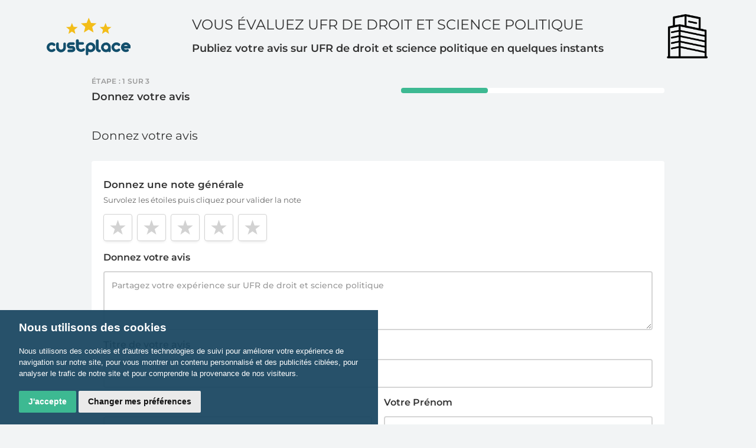

--- FILE ---
content_type: text/html; charset=UTF-8
request_url: https://surveys.custplace.com/2e2257e0-8a12-45f7-9192-8da9bf130c57?utm_source=letudiant
body_size: 9506
content:
<!DOCTYPE html>
<html lang="fr">
<head>
    <meta charset="utf-8">
    <meta http-equiv="X-UA-Compatible" content="IE=edge">
    <meta name="viewport" content="width=device-width, initial-scale=1.0, maximum-scale=1.0, user-scalable=no"/>
    <title>Donnez votre avis - Custplace</title>
    <!-- CSS -->
    <link href="https://stackpath.bootstrapcdn.com/font-awesome/4.7.0/css/font-awesome.min.css" rel="stylesheet" type="text/css"/>
    <link rel="stylesheet" href="/css/global.css?id=1e02e7b536e8ae9fc885a06309706777" type="text/css">
    <link rel="stylesheet" href="/css/main.css?id=1c9ce162860b767c8202b1298cf652d2" type="text/css">

    
    
    <!-- Favicon -->
    <link rel="icon" type="img/png" href="/favicon.ico">
    <!--[if lt IE 9]>
    <div class="ie_message">
        <div class="ie_message_content">
            <p>Pour une meilleure expérience utilisateur, veuillez utiliser l'un de ces navigateurs : </p>
            <ul>
                <li><a href="https://www.google.com/intl/fr/chrome/browser/?hl=fr">Google chrome</a></li>
                <li><a href="http://www.mozilla.org/fr/firefox/new/">Mozilla firefox</a></li>
                <li><a href="http://www.apple.com/fr/safari/">Safari</a></li>
                <li><a href="http://www.opera.com/">Opera</a></li>
                <li><a href="http://windows.microsoft.com/en-us/internet-explorer/download-ie">Internet Explorer</a></li>
            </ul>
        </div>
    </div>
    <![endif]-->
    <meta name="robots" content="noindex, nofollow">
    <script>
        var AppLocale = 'fr';
        var AppLang = "fra";
    </script>
    <style>
        .brand-IMG img {
            max-height: 150px !important;
        }
    </style>

    <script src="https://js-de.sentry-cdn.com/ed21275932bd11ce16a1f0a805405ba7.min.js" crossorigin="anonymous"></script>
</head>
<body id="landing" class="antialiased bg-custGray text-gray-900 text-sm " x-data="{ showLoginModal: false }" >
    <div class="max-w-screen-xl mx-auto px-3 py-4 ev:py-6 md:px-6 md:pb-8">
            <header class="flex  flex-row-reverse ev:flex-row  items-center justify-center">
        <a href="https://fr.custplace.com/" class="hidden ev:block text-center mt-5 ev:mt-0">
            <img src="https://surveys.custplace.com/img/logo-custplace.svg" class="mx-auto h-16 w-auto" alt="Custplace">
        </a>
        <div class="text-center ml-6  md:text-left  ev:mx-6 sb:mx-9 xd:mx-26">
            <h2 class="text-base uppercase leading-tight font-normal ev:mb-3 ev:mt-0 sb:text-xl md:mb-0 md:text-2xl">
                Vous évaluez UFR de droit et science politique            </h2>
            <span class="hidden mt-3 ev:block text-sm font-semibold sb:text-lg">
                                    Publiez votre avis sur UFR de droit et science politique en quelques instants                            </span>
        </div>
        <a href="https://fr.custplace.com/ufr-de-droit-et-science-politique-97682">
            <img src="https://s2m.custplace.co/logos/default.jpg" alt="UFR de droit et science politique" class="w-16 ev:w-auto max-h-75x rounded inline-block">
        </a>
    </header>
        <div class="evaluation-CT"
         x-data="surveyApp(3)"
         x-on:scroll.window="atSurveyTop = (window.pageYOffset > 10) ? false : true;"
         x-cloak>
        <div id="PublishBox" class="xd:max-w-screen-xd mx-auto mt-4 ev:mt-7 surveyBox">
            
            <div class="mb-7" id="MainBloc">
                                                
                                <form method="post" id="SurveyForm">
                    <input type="hidden" name="_token" value="SfZffNOIQQVvk0GQaug4djIjpY82iVBWjluhGGxu" autocomplete="off">
                    <input type="hidden" name="invitation_id" value="">
                    <input type="hidden" name="product_id" value="">
                    <input type="hidden" name="brand_id" value="97682">
                    <input type="hidden" name="review_id" value="0" id="review_id">
                    <input type="hidden" name="answer_id" value="0" id="answer_id">
                    <input type="hidden" name="duration" value="1769105965" id="duration">
                    <input type="hidden" name="user_id" value="">
                    <input type="hidden" name="utm_source" value="letudiant">
                    <div>

                        <div x-show.transition="step != totalSteps + 1">
                            <!-- Top Navigation -->
                            <div class="mt-0 transition-all duration-150 ease-linear delay-0 bg-navigation"
                                 x-bind:class="{ 'fixed z-50 inset-x-0 top-0 bg-header py-2 pt-3 -mt-1 shadow-bt': !atSurveyTop }">
                                <div x-bind:class="{ 'xd:max-w-screen-xd px-3 xd:px-0 mx-auto': !atSurveyTop }">
                                    <div class="flex flex-col md:flex-row md:items-center md:justify-between">
                                        <div class="flex-1">
                                            <div class="uppercase tracking-wide text-xs font-semibold text-gray-800 mb-1" x-text="`Étape : ${step} sur ${totalSteps}`"></div>
                                                                                            <div x-show="step === 1">
                                                    <div class="step-title text-sm font-semibold sb:text-lg">Donnez votre avis</div>
                                                </div>
                                                                                                                                        <div x-show="step === 2">
                                                    <div class="step-title text-sm font-semibold sb:text-lg">Donnez nous quelques précisions</div>
                                                </div>
                                                                                            <div x-show="step === 3">
                                                    <div class="step-title text-sm font-semibold sb:text-lg"></div>
                                                </div>
                                                                                        
                                                                                    </div>

                                        <div class="flex items-center md:mt-0 md:w-10/5 mt-2">
                                            <div class="w-full bg-white rounded-full bg-progress"
                                                 x-bind:class="{ 'bg-gray-200': !atSurveyTop }">
                                                <div class="rounded-full bg-green-100 text-xs leading-none h-2 text-center text-white" :style="'width: '+ parseInt(step / totalSteps * 100) +'%'"></div>
                                            </div>
                                        </div>
                                    </div>

                                </div>
                            </div>
                            <!-- /Top Navigation -->
                                                            <div class="flex items-center justify-between nav-cols mt-6 ev:mt-10">
                                                                            <h1 class="ev:mb-3 font-normal leading-tight md:mb-0 sb:text-xl text-base">Donnez votre avis</h1>
                                                                                                        </div>
                                                        <!-- Step Content -->
                            <div>
                                <div class="bg-white rounded shadow-lt py-4 mt-7 px-2 pb-0 ms:px-5 rounded-b-xxl survey-steps-wrapper">
                                                                            <div x-show.transition.in="step === 1" id="step1">
                                            <div class="leftBloc publish-box certified-opinion" id="SurveyReviewForm">
    <div class="publish-entry">
        <input type="hidden" name="is_public" value="1">
        
        <div class="mt-3 CustRating">
            <h2 class="text-bs font-semibold">Donnez une note générale</h2>
            <span class="hidden ev:block mt-1 text-rs font-normal text-black opacity-60">
                Survolez les étoiles puis cliquez pour valider la note            </span>
            <input type="hidden" id="rating_note" name="rating_note" value="0" data-validation="required" data-validation-error-msg="Veuillez choisir une note." class="rating_note_input">
            <div class="StarSelector note-smiley flex flex-row-reverse justify-end mt-3.5 text-0">
                                    <div data-value="5" class="StarReview-wrp star-selector inline-block ml-1 xts:ml-1.5 last:ml-0">
                        <div class="StarReview-selector" x-data="{ tooltip: false }" x-on:mouseover="tooltip = true" x-on:mouseleave="tooltip = false">
                            <div class="relative" x-show.transition.origin.top="tooltip" style="display: none;">
                                <div class="w-max-content absolute top-0 p-2 -mt-5 text-xs leading-tight text-white transform -translate-y-full bg-gray-850 rounded-sm shadow-lg -translate-x-11/12">
                                    5 étoiles : Très bonne expérience                                </div>
                                <svg class="absolute w-6 h-6 text-gray-850 transform -translate-y-7 fill-current stroke-current">
                                    <rect x="12" y="-10" width="8" height="8" transform="rotate(45)"></rect>
                                </svg>
                            </div>
                        </div>
                    </div>
                                    <div data-value="4" class="StarReview-wrp star-selector inline-block ml-1 xts:ml-1.5 last:ml-0">
                        <div class="StarReview-selector" x-data="{ tooltip: false }" x-on:mouseover="tooltip = true" x-on:mouseleave="tooltip = false">
                            <div class="relative" x-show.transition.origin.top="tooltip" style="display: none;">
                                <div class="w-max-content absolute top-0 p-2 -mt-5 text-xs leading-tight text-white transform -translate-y-full bg-gray-850 rounded-sm shadow-lg -translate-x-11/12">
                                    4 étoiles : Bonne expérience                                </div>
                                <svg class="absolute w-6 h-6 text-gray-850 transform -translate-y-7 fill-current stroke-current">
                                    <rect x="12" y="-10" width="8" height="8" transform="rotate(45)"></rect>
                                </svg>
                            </div>
                        </div>
                    </div>
                                    <div data-value="3" class="StarReview-wrp star-selector inline-block ml-1 xts:ml-1.5 last:ml-0">
                        <div class="StarReview-selector" x-data="{ tooltip: false }" x-on:mouseover="tooltip = true" x-on:mouseleave="tooltip = false">
                            <div class="relative" x-show.transition.origin.top="tooltip" style="display: none;">
                                <div class="w-max-content absolute top-0 p-2 -mt-5 text-xs leading-tight text-white transform -translate-y-full bg-gray-850 rounded-sm shadow-lg -translate-x-1/2 -translate-y-full left-1/2">
                                    3 étoiles : Expérience moyenne                                </div>
                                <svg class="absolute w-6 h-6 text-gray-850 transform -translate-y-7 fill-current stroke-current">
                                    <rect x="12" y="-10" width="8" height="8" transform="rotate(45)"></rect>
                                </svg>
                            </div>
                        </div>
                    </div>
                                    <div data-value="2" class="StarReview-wrp star-selector inline-block ml-1 xts:ml-1.5 last:ml-0">
                        <div class="StarReview-selector" x-data="{ tooltip: false }" x-on:mouseover="tooltip = true" x-on:mouseleave="tooltip = false">
                            <div class="relative" x-show.transition.origin.top="tooltip" style="display: none;">
                                <div class="w-max-content absolute top-0 p-2 -mt-5 text-xs leading-tight text-white transform -translate-y-full bg-gray-850 rounded-sm shadow-lg">
                                    2 étoiles : Mauvaise expérience                                </div>
                                <svg class="absolute w-6 h-6 text-gray-850 transform -translate-y-7 fill-current stroke-current">
                                    <rect x="12" y="-10" width="8" height="8" transform="rotate(45)"></rect>
                                </svg>
                            </div>
                        </div>
                    </div>
                                    <div data-value="1" class="StarReview-wrp star-selector inline-block ml-1 xts:ml-1.5 last:ml-0">
                        <div class="StarReview-selector" x-data="{ tooltip: false }" x-on:mouseover="tooltip = true" x-on:mouseleave="tooltip = false">
                            <div class="relative" x-show.transition.origin.top="tooltip" style="display: none;">
                                <div class="w-max-content absolute top-0 p-2 -mt-5 text-xs leading-tight text-white transform -translate-y-full bg-gray-850 rounded-sm shadow-lg">
                                    1 étoile : Très mauvaise expérience                                </div>
                                <svg class="absolute w-6 h-6 text-gray-850 transform -translate-y-7 fill-current stroke-current">
                                    <rect x="12" y="-10" width="8" height="8" transform="rotate(45)"></rect>
                                </svg>
                            </div>
                        </div>
                    </div>
                            </div>
                    </div>
        
        <div class="mt-4">
            <label class="block text-base font-semibold mb-2.5" for="">Donnez votre avis</label>
            <textarea class="block appearance-none w-full max-h-75x ev:max-h-100x p-3 border-2 rounded font-medium placeholder-gray-800 focus:outline-none" name="message" placeholder="Partagez votre expérience sur UFR de droit et science politique" data-validation="length" data-validation-length="10-10000" data-validation-error-msg="Veuillez saisir votre avis entre 10 et 10000 caractères." rows="5" autofocus></textarea>
                    </div>
        
        <div class="mt-3.5">
            <label class="block text-base font-semibold mb-2.5" for="">Titre de votre avis</label>
            <input class="appearance-none w-full p-3 border-2 rounded font-medium placeholder-gray-800 focus:outline-none" type="text" name="subject" placeholder="Ajoutez un titre à votre avis" data-validation="length" data-validation-length="5-200" data-validation-error-msg="Veuillez saisir un titre entre 5 et 200 caractères." value="">
                    </div>

        
                    <input id="ShopId" type="hidden" name="shop_id" value="0">
        
                    <div class="md:flex md:items-center md:space-x-5">
                <div class="mt-3.5 md:w-1/2">
                    <label class="block text-base font-semibold mb-2.5" for="">Votre E-mail</label>
                    <input class="appearance-none w-full p-3 border-2 rounded font-medium placeholder-gray-800 focus:outline-none" type="email" name="email" data-validation="email" data-validation-error-msg="Ce champ doit être une adresse e-mail valide." value="" placeholder="Votre adresse e-mail pour confirmer votre avis">
                                    </div>
                <div class="mt-3.5 md:w-1/2">
                    <label class="block text-base font-semibold mb-2.5" for="">Votre Prénom</label>
                    <input class="appearance-none w-full p-3 border-2 rounded font-medium placeholder-gray-800 focus:outline-none" type="text" name="firstname"  data-validation="required" data-validation-error-msg="Ce champ est obligatoire." value="" placeholder="Votre Prénom">
                                    </div>
            </div>
        
        
                    <div class="mt-5 ev:mt-6 font-medium">
                <label class="block text-base font-semibold mb-2.5">
                    Année de promotion <span class="text-gray-800 text-xs font-medium">(en option)</span>
                </label>
                <div class="md:flex md:items-center font-medium" x-data="{ dateEnd : false }">
                    <div class="exp-date-inputs mt-3 md:mt-0 md:ml-auto">
                        <div class="flex items-center space-x-2 ms:space-x-4">
                            <div class="relative flex-grow">
                                <input class="appearance-none w-full p-3 border-2 rounded font-medium placeholder-gray-800 focus:outline-none" type="text" name="experience_start" data-toggle="datepicker" maxlength="10" value="22/01/2026">
                                <svg class="w-5 h-5 absolute inset-0 left-auto mt-3.5 mr-2" fill="none" stroke="currentColor" viewBox="0 0 24 24" xmlns="http://www.w3.org/2000/svg">
                                    <path stroke-linecap="round" stroke-linejoin="round" stroke-width="2" d="M8 7V3m8 4V3m-9 8h10M5 21h14a2 2 0 002-2V7a2 2 0 00-2-2H5a2 2 0 00-2 2v12a2 2 0 002 2z"></path>
                                </svg>
                            </div>
                        </div>
                    </div>
                </div>
                            </div>
        
        
        
        
        
        
        
    </div>
</div>
                                        </div>
                                                                                                                <div x-show.transition.in="step === 2"
                                             id="step2"
                                             data-sectionId="20637"
                                             data-sectionUUID=""
                                             data-step="2"
                                        >
                                                                                        <div class="space-y-5">
                                                                                                    <div id="Field-20638">
    <label class="block text-base font-semibold mb-2.5">
        Formation et Formateurs
                    <span class="text-red-250">*</span>
            </label>
    <div class="mt-3.5 CustRating">
        <input type="hidden"  name="fields[20638]" value=""  data-validation="required"  data-validation-error-msg="Veuillez choisir une note."  class="rating_note_input">
        <div class="StarSelector flex flex-row-reverse justify-end mt-3.5 text-0">
                            <div data-value="5" class="StarReview-wrp star-selector inline-block  ml-1 xts:ml-1.5 last:ml-0 ">
                    <div class="StarReview-selector" x-data="{ tooltip: false }" x-on:mouseover="tooltip = true" x-on:mouseleave="tooltip = false">
                        <div class="relative" x-show.transition.origin.top="tooltip" style="display: none;">
                            <div class="w-max-content absolute top-0 p-2 -mt-5 text-xs leading-tight text-white transform -translate-y-full bg-gray-850 rounded-sm shadow-lg">
                                5 étoiles : Très bonne expérience                            </div>
                            <svg class="absolute w-6 h-6 text-gray-850 transform -translate-y-7 fill-current stroke-current">
                                <rect x="12" y="-10" width="8" height="8" transform="rotate(45)"></rect>
                            </svg>
                        </div>
                    </div>
                </div>
                            <div data-value="4" class="StarReview-wrp star-selector inline-block  ml-1 xts:ml-1.5 last:ml-0 ">
                    <div class="StarReview-selector" x-data="{ tooltip: false }" x-on:mouseover="tooltip = true" x-on:mouseleave="tooltip = false">
                        <div class="relative" x-show.transition.origin.top="tooltip" style="display: none;">
                            <div class="w-max-content absolute top-0 p-2 -mt-5 text-xs leading-tight text-white transform -translate-y-full bg-gray-850 rounded-sm shadow-lg">
                                4 étoiles : Bonne expérience                            </div>
                            <svg class="absolute w-6 h-6 text-gray-850 transform -translate-y-7 fill-current stroke-current">
                                <rect x="12" y="-10" width="8" height="8" transform="rotate(45)"></rect>
                            </svg>
                        </div>
                    </div>
                </div>
                            <div data-value="3" class="StarReview-wrp star-selector inline-block  ml-1 xts:ml-1.5 last:ml-0 ">
                    <div class="StarReview-selector" x-data="{ tooltip: false }" x-on:mouseover="tooltip = true" x-on:mouseleave="tooltip = false">
                        <div class="relative" x-show.transition.origin.top="tooltip" style="display: none;">
                            <div class="w-max-content absolute top-0 p-2 -mt-5 text-xs leading-tight text-white transform -translate-y-full bg-gray-850 rounded-sm shadow-lg">
                                3 étoiles : Expérience moyenne                            </div>
                            <svg class="absolute w-6 h-6 text-gray-850 transform -translate-y-7 fill-current stroke-current">
                                <rect x="12" y="-10" width="8" height="8" transform="rotate(45)"></rect>
                            </svg>
                        </div>
                    </div>
                </div>
                            <div data-value="2" class="StarReview-wrp star-selector inline-block  ml-1 xts:ml-1.5 last:ml-0 ">
                    <div class="StarReview-selector" x-data="{ tooltip: false }" x-on:mouseover="tooltip = true" x-on:mouseleave="tooltip = false">
                        <div class="relative" x-show.transition.origin.top="tooltip" style="display: none;">
                            <div class="w-max-content absolute top-0 p-2 -mt-5 text-xs leading-tight text-white transform -translate-y-full bg-gray-850 rounded-sm shadow-lg">
                                2 étoiles : Mauvaise expérience                            </div>
                            <svg class="absolute w-6 h-6 text-gray-850 transform -translate-y-7 fill-current stroke-current">
                                <rect x="12" y="-10" width="8" height="8" transform="rotate(45)"></rect>
                            </svg>
                        </div>
                    </div>
                </div>
                            <div data-value="1" class="StarReview-wrp star-selector inline-block  ml-1 xts:ml-1.5 last:ml-0 ">
                    <div class="StarReview-selector" x-data="{ tooltip: false }" x-on:mouseover="tooltip = true" x-on:mouseleave="tooltip = false">
                        <div class="relative" x-show.transition.origin.top="tooltip" style="display: none;">
                            <div class="w-max-content absolute top-0 p-2 -mt-5 text-xs leading-tight text-white transform -translate-y-full bg-gray-850 rounded-sm shadow-lg">
                                1 étoile : Très mauvaise expérience                            </div>
                            <svg class="absolute w-6 h-6 text-gray-850 transform -translate-y-7 fill-current stroke-current">
                                <rect x="12" y="-10" width="8" height="8" transform="rotate(45)"></rect>
                            </svg>
                        </div>
                    </div>
                </div>
                    </div>
    </div>
    </div>
                                                                                                    <div id="Field-20639">
    <label class="block text-base font-semibold mb-2.5">
        Vie du campus et associative
                    <span class="text-red-250">*</span>
            </label>
    <div class="mt-3.5 CustRating">
        <input type="hidden"  name="fields[20639]" value=""  data-validation="required"  data-validation-error-msg="Veuillez choisir une note."  class="rating_note_input">
        <div class="StarSelector flex flex-row-reverse justify-end mt-3.5 text-0">
                            <div data-value="5" class="StarReview-wrp star-selector inline-block  ml-1 xts:ml-1.5 last:ml-0 ">
                    <div class="StarReview-selector" x-data="{ tooltip: false }" x-on:mouseover="tooltip = true" x-on:mouseleave="tooltip = false">
                        <div class="relative" x-show.transition.origin.top="tooltip" style="display: none;">
                            <div class="w-max-content absolute top-0 p-2 -mt-5 text-xs leading-tight text-white transform -translate-y-full bg-gray-850 rounded-sm shadow-lg">
                                5 étoiles : Très bonne expérience                            </div>
                            <svg class="absolute w-6 h-6 text-gray-850 transform -translate-y-7 fill-current stroke-current">
                                <rect x="12" y="-10" width="8" height="8" transform="rotate(45)"></rect>
                            </svg>
                        </div>
                    </div>
                </div>
                            <div data-value="4" class="StarReview-wrp star-selector inline-block  ml-1 xts:ml-1.5 last:ml-0 ">
                    <div class="StarReview-selector" x-data="{ tooltip: false }" x-on:mouseover="tooltip = true" x-on:mouseleave="tooltip = false">
                        <div class="relative" x-show.transition.origin.top="tooltip" style="display: none;">
                            <div class="w-max-content absolute top-0 p-2 -mt-5 text-xs leading-tight text-white transform -translate-y-full bg-gray-850 rounded-sm shadow-lg">
                                4 étoiles : Bonne expérience                            </div>
                            <svg class="absolute w-6 h-6 text-gray-850 transform -translate-y-7 fill-current stroke-current">
                                <rect x="12" y="-10" width="8" height="8" transform="rotate(45)"></rect>
                            </svg>
                        </div>
                    </div>
                </div>
                            <div data-value="3" class="StarReview-wrp star-selector inline-block  ml-1 xts:ml-1.5 last:ml-0 ">
                    <div class="StarReview-selector" x-data="{ tooltip: false }" x-on:mouseover="tooltip = true" x-on:mouseleave="tooltip = false">
                        <div class="relative" x-show.transition.origin.top="tooltip" style="display: none;">
                            <div class="w-max-content absolute top-0 p-2 -mt-5 text-xs leading-tight text-white transform -translate-y-full bg-gray-850 rounded-sm shadow-lg">
                                3 étoiles : Expérience moyenne                            </div>
                            <svg class="absolute w-6 h-6 text-gray-850 transform -translate-y-7 fill-current stroke-current">
                                <rect x="12" y="-10" width="8" height="8" transform="rotate(45)"></rect>
                            </svg>
                        </div>
                    </div>
                </div>
                            <div data-value="2" class="StarReview-wrp star-selector inline-block  ml-1 xts:ml-1.5 last:ml-0 ">
                    <div class="StarReview-selector" x-data="{ tooltip: false }" x-on:mouseover="tooltip = true" x-on:mouseleave="tooltip = false">
                        <div class="relative" x-show.transition.origin.top="tooltip" style="display: none;">
                            <div class="w-max-content absolute top-0 p-2 -mt-5 text-xs leading-tight text-white transform -translate-y-full bg-gray-850 rounded-sm shadow-lg">
                                2 étoiles : Mauvaise expérience                            </div>
                            <svg class="absolute w-6 h-6 text-gray-850 transform -translate-y-7 fill-current stroke-current">
                                <rect x="12" y="-10" width="8" height="8" transform="rotate(45)"></rect>
                            </svg>
                        </div>
                    </div>
                </div>
                            <div data-value="1" class="StarReview-wrp star-selector inline-block  ml-1 xts:ml-1.5 last:ml-0 ">
                    <div class="StarReview-selector" x-data="{ tooltip: false }" x-on:mouseover="tooltip = true" x-on:mouseleave="tooltip = false">
                        <div class="relative" x-show.transition.origin.top="tooltip" style="display: none;">
                            <div class="w-max-content absolute top-0 p-2 -mt-5 text-xs leading-tight text-white transform -translate-y-full bg-gray-850 rounded-sm shadow-lg">
                                1 étoile : Très mauvaise expérience                            </div>
                            <svg class="absolute w-6 h-6 text-gray-850 transform -translate-y-7 fill-current stroke-current">
                                <rect x="12" y="-10" width="8" height="8" transform="rotate(45)"></rect>
                            </svg>
                        </div>
                    </div>
                </div>
                    </div>
    </div>
    </div>
                                                                                                    <div id="Field-20640">
    <label class="block text-base font-semibold mb-2.5">
        Locaux et installations
                    <span class="text-red-250">*</span>
            </label>
    <div class="mt-3.5 CustRating">
        <input type="hidden"  name="fields[20640]" value=""  data-validation="required"  data-validation-error-msg="Veuillez choisir une note."  class="rating_note_input">
        <div class="StarSelector flex flex-row-reverse justify-end mt-3.5 text-0">
                            <div data-value="5" class="StarReview-wrp star-selector inline-block  ml-1 xts:ml-1.5 last:ml-0 ">
                    <div class="StarReview-selector" x-data="{ tooltip: false }" x-on:mouseover="tooltip = true" x-on:mouseleave="tooltip = false">
                        <div class="relative" x-show.transition.origin.top="tooltip" style="display: none;">
                            <div class="w-max-content absolute top-0 p-2 -mt-5 text-xs leading-tight text-white transform -translate-y-full bg-gray-850 rounded-sm shadow-lg">
                                5 étoiles : Très bonne expérience                            </div>
                            <svg class="absolute w-6 h-6 text-gray-850 transform -translate-y-7 fill-current stroke-current">
                                <rect x="12" y="-10" width="8" height="8" transform="rotate(45)"></rect>
                            </svg>
                        </div>
                    </div>
                </div>
                            <div data-value="4" class="StarReview-wrp star-selector inline-block  ml-1 xts:ml-1.5 last:ml-0 ">
                    <div class="StarReview-selector" x-data="{ tooltip: false }" x-on:mouseover="tooltip = true" x-on:mouseleave="tooltip = false">
                        <div class="relative" x-show.transition.origin.top="tooltip" style="display: none;">
                            <div class="w-max-content absolute top-0 p-2 -mt-5 text-xs leading-tight text-white transform -translate-y-full bg-gray-850 rounded-sm shadow-lg">
                                4 étoiles : Bonne expérience                            </div>
                            <svg class="absolute w-6 h-6 text-gray-850 transform -translate-y-7 fill-current stroke-current">
                                <rect x="12" y="-10" width="8" height="8" transform="rotate(45)"></rect>
                            </svg>
                        </div>
                    </div>
                </div>
                            <div data-value="3" class="StarReview-wrp star-selector inline-block  ml-1 xts:ml-1.5 last:ml-0 ">
                    <div class="StarReview-selector" x-data="{ tooltip: false }" x-on:mouseover="tooltip = true" x-on:mouseleave="tooltip = false">
                        <div class="relative" x-show.transition.origin.top="tooltip" style="display: none;">
                            <div class="w-max-content absolute top-0 p-2 -mt-5 text-xs leading-tight text-white transform -translate-y-full bg-gray-850 rounded-sm shadow-lg">
                                3 étoiles : Expérience moyenne                            </div>
                            <svg class="absolute w-6 h-6 text-gray-850 transform -translate-y-7 fill-current stroke-current">
                                <rect x="12" y="-10" width="8" height="8" transform="rotate(45)"></rect>
                            </svg>
                        </div>
                    </div>
                </div>
                            <div data-value="2" class="StarReview-wrp star-selector inline-block  ml-1 xts:ml-1.5 last:ml-0 ">
                    <div class="StarReview-selector" x-data="{ tooltip: false }" x-on:mouseover="tooltip = true" x-on:mouseleave="tooltip = false">
                        <div class="relative" x-show.transition.origin.top="tooltip" style="display: none;">
                            <div class="w-max-content absolute top-0 p-2 -mt-5 text-xs leading-tight text-white transform -translate-y-full bg-gray-850 rounded-sm shadow-lg">
                                2 étoiles : Mauvaise expérience                            </div>
                            <svg class="absolute w-6 h-6 text-gray-850 transform -translate-y-7 fill-current stroke-current">
                                <rect x="12" y="-10" width="8" height="8" transform="rotate(45)"></rect>
                            </svg>
                        </div>
                    </div>
                </div>
                            <div data-value="1" class="StarReview-wrp star-selector inline-block  ml-1 xts:ml-1.5 last:ml-0 ">
                    <div class="StarReview-selector" x-data="{ tooltip: false }" x-on:mouseover="tooltip = true" x-on:mouseleave="tooltip = false">
                        <div class="relative" x-show.transition.origin.top="tooltip" style="display: none;">
                            <div class="w-max-content absolute top-0 p-2 -mt-5 text-xs leading-tight text-white transform -translate-y-full bg-gray-850 rounded-sm shadow-lg">
                                1 étoile : Très mauvaise expérience                            </div>
                            <svg class="absolute w-6 h-6 text-gray-850 transform -translate-y-7 fill-current stroke-current">
                                <rect x="12" y="-10" width="8" height="8" transform="rotate(45)"></rect>
                            </svg>
                        </div>
                    </div>
                </div>
                    </div>
    </div>
    </div>
                                                                                                    <div id="Field-20641">
    <label class="block text-base font-semibold mb-2.5">
        Stages et insertion professionnelle
                    <span class="text-red-250">*</span>
            </label>
    <div class="mt-3.5 CustRating">
        <input type="hidden"  name="fields[20641]" value=""  data-validation="required"  data-validation-error-msg="Veuillez choisir une note."  class="rating_note_input">
        <div class="StarSelector flex flex-row-reverse justify-end mt-3.5 text-0">
                            <div data-value="5" class="StarReview-wrp star-selector inline-block  ml-1 xts:ml-1.5 last:ml-0 ">
                    <div class="StarReview-selector" x-data="{ tooltip: false }" x-on:mouseover="tooltip = true" x-on:mouseleave="tooltip = false">
                        <div class="relative" x-show.transition.origin.top="tooltip" style="display: none;">
                            <div class="w-max-content absolute top-0 p-2 -mt-5 text-xs leading-tight text-white transform -translate-y-full bg-gray-850 rounded-sm shadow-lg">
                                5 étoiles : Très bonne expérience                            </div>
                            <svg class="absolute w-6 h-6 text-gray-850 transform -translate-y-7 fill-current stroke-current">
                                <rect x="12" y="-10" width="8" height="8" transform="rotate(45)"></rect>
                            </svg>
                        </div>
                    </div>
                </div>
                            <div data-value="4" class="StarReview-wrp star-selector inline-block  ml-1 xts:ml-1.5 last:ml-0 ">
                    <div class="StarReview-selector" x-data="{ tooltip: false }" x-on:mouseover="tooltip = true" x-on:mouseleave="tooltip = false">
                        <div class="relative" x-show.transition.origin.top="tooltip" style="display: none;">
                            <div class="w-max-content absolute top-0 p-2 -mt-5 text-xs leading-tight text-white transform -translate-y-full bg-gray-850 rounded-sm shadow-lg">
                                4 étoiles : Bonne expérience                            </div>
                            <svg class="absolute w-6 h-6 text-gray-850 transform -translate-y-7 fill-current stroke-current">
                                <rect x="12" y="-10" width="8" height="8" transform="rotate(45)"></rect>
                            </svg>
                        </div>
                    </div>
                </div>
                            <div data-value="3" class="StarReview-wrp star-selector inline-block  ml-1 xts:ml-1.5 last:ml-0 ">
                    <div class="StarReview-selector" x-data="{ tooltip: false }" x-on:mouseover="tooltip = true" x-on:mouseleave="tooltip = false">
                        <div class="relative" x-show.transition.origin.top="tooltip" style="display: none;">
                            <div class="w-max-content absolute top-0 p-2 -mt-5 text-xs leading-tight text-white transform -translate-y-full bg-gray-850 rounded-sm shadow-lg">
                                3 étoiles : Expérience moyenne                            </div>
                            <svg class="absolute w-6 h-6 text-gray-850 transform -translate-y-7 fill-current stroke-current">
                                <rect x="12" y="-10" width="8" height="8" transform="rotate(45)"></rect>
                            </svg>
                        </div>
                    </div>
                </div>
                            <div data-value="2" class="StarReview-wrp star-selector inline-block  ml-1 xts:ml-1.5 last:ml-0 ">
                    <div class="StarReview-selector" x-data="{ tooltip: false }" x-on:mouseover="tooltip = true" x-on:mouseleave="tooltip = false">
                        <div class="relative" x-show.transition.origin.top="tooltip" style="display: none;">
                            <div class="w-max-content absolute top-0 p-2 -mt-5 text-xs leading-tight text-white transform -translate-y-full bg-gray-850 rounded-sm shadow-lg">
                                2 étoiles : Mauvaise expérience                            </div>
                            <svg class="absolute w-6 h-6 text-gray-850 transform -translate-y-7 fill-current stroke-current">
                                <rect x="12" y="-10" width="8" height="8" transform="rotate(45)"></rect>
                            </svg>
                        </div>
                    </div>
                </div>
                            <div data-value="1" class="StarReview-wrp star-selector inline-block  ml-1 xts:ml-1.5 last:ml-0 ">
                    <div class="StarReview-selector" x-data="{ tooltip: false }" x-on:mouseover="tooltip = true" x-on:mouseleave="tooltip = false">
                        <div class="relative" x-show.transition.origin.top="tooltip" style="display: none;">
                            <div class="w-max-content absolute top-0 p-2 -mt-5 text-xs leading-tight text-white transform -translate-y-full bg-gray-850 rounded-sm shadow-lg">
                                1 étoile : Très mauvaise expérience                            </div>
                            <svg class="absolute w-6 h-6 text-gray-850 transform -translate-y-7 fill-current stroke-current">
                                <rect x="12" y="-10" width="8" height="8" transform="rotate(45)"></rect>
                            </svg>
                        </div>
                    </div>
                </div>
                    </div>
    </div>
    </div>
                                                                                            </div>
                                        </div>
                                                                            <div x-show.transition.in="step === 3"
                                             id="step3"
                                             data-sectionId="20642"
                                             data-sectionUUID=""
                                             data-step="3"
                                        >
                                                                                        <div class="space-y-5">
                                                                                                    <div id="Field-20643">
            <label class="block text-base font-semibold mb-1">
            Recommanderiez vous cet établissement à votre entourage ?
                            <span class="text-red-250">*</span>
                    </label>
    
    <div class="text-sm text-gray-800 font-normal mb-3.5">Veuillez cliquer pour choisir une note</div>

    <div class="xd:max-w-2xl mx-auto npsSelector">
                    
            <input type="radio" name="fields[20643]" value="-1" class="hidden" checked>
                <div class="flex flex-row-reverse justify-center text-center font-bold">
            <label for="note-10-20643" class="nps-note-wrp relative flex-grow flex-1 py-3 ml-1 xd:ml-1.5 last:ml-0 cursor-pointer">
                <input   type="radio" id="note-10-20643" value="10" name="fields[20643]" class="nps-value appearance-none cursor-pointer h-full w-full absolute inset-0 border rounded">
                <span class="relative pointer-events-none">10</span>
            </label>
            <label for="note-9-20643" class="nps-note-wrp relative flex-grow flex-1 py-3 ml-1 xd:ml-1.5 last:ml-0 cursor-pointer">
                <input   type="radio" id="note-9-20643" value="9" name="fields[20643]" class="nps-value appearance-none cursor-pointer h-full w-full absolute inset-0 border rounded">
                <span class="relative pointer-events-none">9</span>
            </label>
            <label for="note-8-20643" class="nps-note-wrp relative flex-grow flex-1 py-3 ml-1 xd:ml-1.5 last:ml-0 cursor-pointer">
                <input   type="radio" id="note-8-20643" value="8" name="fields[20643]" class="nps-value appearance-none cursor-pointer h-full w-full absolute inset-0 border rounded">
                <span class="relative pointer-events-none">8</span>
            </label>
            <label for="note-7-20643" class="nps-note-wrp relative flex-grow flex-1 py-3 ml-1 xd:ml-1.5 last:ml-0 cursor-pointer">
                <input   type="radio" id="note-7-20643" value="7" name="fields[20643]" class="nps-value appearance-none cursor-pointer h-full w-full absolute inset-0 border rounded">
                <span class="relative pointer-events-none">7</span>
            </label>
            <label for="note-6-20643" class="nps-note-wrp relative flex-grow flex-1 py-3 ml-1 xd:ml-1.5 last:ml-0 cursor-pointer">
                <input   type="radio" id="note-6-20643" value="6" name="fields[20643]" class="nps-value appearance-none cursor-pointer h-full w-full absolute inset-0 border rounded">
                <span class="relative pointer-events-none">6</span>
            </label>
            <label for="note-5-20643" class="nps-note-wrp relative flex-grow flex-1 py-3 ml-1 xd:ml-1.5 last:ml-0 cursor-pointer">
                <input   type="radio" id="note-5-20643" value="5" name="fields[20643]" class="nps-value appearance-none cursor-pointer h-full w-full absolute inset-0 border rounded">
                <span class="relative pointer-events-none">5</span>
            </label>
            <label for="note-4-20643" class="nps-note-wrp relative flex-grow flex-1 py-3 ml-1 xd:ml-1.5 last:ml-0 cursor-pointer">
                <input   type="radio" id="note-4-20643" value="4" name="fields[20643]" class="nps-value appearance-none cursor-pointer h-full w-full absolute inset-0 border rounded">
                <span class="relative pointer-events-none">4</span>
            </label>
            <label for="note-3-20643" class="nps-note-wrp relative flex-grow flex-1 py-3 ml-1 xd:ml-1.5 last:ml-0 cursor-pointer">
                <input   type="radio" id="note-3-20643" value="3" name="fields[20643]" class="nps-value appearance-none cursor-pointer h-full w-full absolute inset-0 border rounded">
                <span class="relative pointer-events-none">3</span>
            </label>
            <label for="note-2-20643" class="nps-note-wrp relative flex-grow flex-1 py-3 ml-1 xd:ml-1.5 last:ml-0 cursor-pointer">
                <input   type="radio" id="note-2-20643" value="2" name="fields[20643]" class="nps-value appearance-none cursor-pointer h-full w-full absolute inset-0 border rounded">
                <span class="relative pointer-events-none">2</span>
            </label>
            <label for="note-1-20643" class="nps-note-wrp relative flex-grow flex-1 py-3 ml-1 xd:ml-1.5 last:ml-0 cursor-pointer">
                <input   type="radio" id="note-1-20643" value="1" name="fields[20643]" class="nps-value appearance-none cursor-pointer h-full w-full absolute inset-0 border rounded">
                <span class="relative pointer-events-none">1</span>
            </label>
            <label for="note-0-20643" class="nps-note-wrp relative flex-grow flex-1 py-3 ml-1 xd:ml-1.5 last:ml-0 cursor-pointer">
                <input   type="radio" id="note-0-20643" value="0" name="fields[20643]" class="nps-value appearance-none cursor-pointer h-full w-full absolute inset-0 border rounded">
                <span class="relative pointer-events-none">0</span>
            </label>
        </div>
        <div class="flex mt-3">
            <div class="flex items-center text-red-900">
                <svg class="w-6" xmlns="http://www.w3.org/2000/svg" viewBox="0 0 24 24" fill="currentColor">
                    <path d="M12 2c5.514 0 10 4.486 10 10s-4.486 10-10 10-10-4.486-10-10 4.486-10 10-10zm0-2c-6.627 0-12 5.373-12 12s5.373 12 12 12 12-5.373 12-12-5.373-12-12-12zm.001 14c-2.332 0-4.145 1.636-5.093 2.797l.471.58c1.286-.819 2.732-1.308 4.622-1.308s3.336.489 4.622 1.308l.471-.58c-.948-1.161-2.761-2.797-5.093-2.797zm-3.501-6c-.828 0-1.5.671-1.5 1.5s.672 1.5 1.5 1.5 1.5-.671 1.5-1.5-.672-1.5-1.5-1.5zm7 0c-.828 0-1.5.671-1.5 1.5s.672 1.5 1.5 1.5 1.5-.671 1.5-1.5-.672-1.5-1.5-1.5z"/>
                </svg><span class="ml-1.5 text-xs text-gray-900">Non, pas du tout</span>
            </div>
            <div class="flex items-center text-green-100 ml-auto">
                <span class="mr-1.5 text-xs text-gray-900">Oui, certainement</span><svg class="w-6" xmlns="http://www.w3.org/2000/svg" viewBox="0 0 24 24" fill="currentColor">
                    <path d="M12 2c5.514 0 10 4.486 10 10s-4.486 10-10 10-10-4.486-10-10 4.486-10 10-10zm0-2c-6.627 0-12 5.373-12 12s5.373 12 12 12 12-5.373 12-12-5.373-12-12-12zm6 14h-12c.331 1.465 2.827 4 6.001 4 3.134 0 5.666-2.521 5.999-4zm-9.5-6c-.828 0-1.5.671-1.5 1.5s.672 1.5 1.5 1.5 1.5-.671 1.5-1.5-.672-1.5-1.5-1.5zm7 0c-.828 0-1.5.671-1.5 1.5s.672 1.5 1.5 1.5 1.5-.671 1.5-1.5-.672-1.5-1.5-1.5z"/>
                </svg>
            </div>
        </div>


    </div>
    </div>
                                                                                            </div>
                                        </div>
                                    
                                                                                                                                                    <input id="ShopId" type="hidden" name="shop_id" value="0">
                                                                        <!-- CGU -->

                                    <div class="mt-10 cgu" x-show="step === totalSteps">
                                        <div class="mb-4 text-xs">
                                            <span class="text-red-250 text-base font-semibold">*</span> Champs obligatoires                                        </div>
                                        <hr>
                                        <div class="survey-check-rad flex items-center mt-5">
                                            <input class="cursor-pointer appearance-none w-5 h-5 rounded border-2 border-gray-600 flex-shrink-0" type="checkbox" name="cgu" id="cgu" x-model="agreedToTerms">
                                            <label for="cgu" class="ml-2 text-sm font-medium">
                                                Je reconnais avoir lu et j'accepte <a class="text-green-200 hover:text-green-100 underline"  href="https://surveys.custplace.com/cgu" target="_blank">les Conditions d’utilisation</a>.                                            </label>
                                        </div>
                                                                            </div>
                                    <!-- Navigations -->
                                    <div class="flex justify-between mt-7 -mx-4 xs:-mx-5 bg-custGreen rounded-b-xxl survey-actions">
                                        <div class="w-1/2 flex items-center">
                                            <button type="button" class="previous-step text-green-25 hover:text-green-100 w-full group relative flex justify-center items-center space-x-5 py-3 px-5 border border-transparent text-sm ev:text-bs leading-5 font-semibold rounded-bl-xxl text-white focus:outline-none transition duration-150 ease-in-out"
                                                    x-show="step > 1"
                                                    @click="returnToStep()">
                                                    <span class="flex items-center">
                                                        <svg class="w-6" fill="none" stroke="currentColor" stroke-width="2" viewBox="0 0 24 24" xmlns="http://www.w3.org/2000/svg">
                                                            <path stroke-linecap="round" stroke-linejoin="round" d="M19.5 12h-15m0 0l6.75 6.75M4.5 12l6.75-6.75" />
                                                        </svg>
                                                    </span>
                                                <span>Précédent</span>
                                            </button>
                                        </div>

                                        <div class="w-1/2">
                                            <button :disabled="disableSubmit" type="button" x-show="step < totalSteps" @click="validateStep('step'+step)" class="nextStep custGradient w-full group relative flex justify-center items-center space-x-5 py-3 px-5 border border-transparent text-sm ev:text-bs leading-5 font-semibold rounded-br-xxl text-white focus:outline-none transition duration-150 ease-in-out">
                                                <span>Suivant</span>
                                                <span class="animate-bounceToRight">
                                                   <svg class="send w-6" fill="none" stroke="currentColor" stroke-width="2" viewBox="0 0 24 24" xmlns="http://www.w3.org/2000/svg">
                                                        <path stroke-linecap="round" stroke-linejoin="round" d="M4.5 12h15m0 0l-6.75-6.75M19.5 12l-6.75 6.75"></path>
                                                    </svg>
                                                </span>
                                                <svg class="loading hidden animate-spin w-6" xmlns="http://www.w3.org/2000/svg" fill="none" viewBox="0 0 24 24">
                                                    <circle class="opacity-25" cx="12" cy="12" r="10" stroke="currentColor" stroke-width="4"></circle>
                                                    <path class="opacity-75" fill="currentColor" d="M4 12a8 8 0 018-8V0C5.373 0 0 5.373 0 12h4zm2 5.291A7.962 7.962 0 014 12H0c0 3.042 1.135 5.824 3 7.938l3-2.647z"></path>
                                                </svg>
                                            </button>
                                                                                            <button type="submit"
                                                        x-show="step === totalSteps"
                                                        @click.prevent="validateStep('step'+step)"
                                                        :disabled="disableSubmit"
                                                        class="nextStep sadsad custGradient w-full h-full group relative flex justify-center items-center space-x-5 py-3 px-5 border border-transparent text-sm ev:text-bs leading-5 font-semibold rounded-br-xxl text-white focus:outline-none transition duration-150 ease-in-out"
                                                >
                                                    <span>Envoyer votre avis</span>
                                                    <span class="flex items-center">
                                                       <svg class="send w-6" fill="none" stroke="currentColor" stroke-width="2" viewBox="0 0 24 24" xmlns="http://www.w3.org/2000/svg">
                                                            <path stroke-linecap="round" stroke-linejoin="round" stroke-width="2" d="M5 13l4 4L19 7"></path>
                                                        </svg>
                                                    </span>
                                                    <svg class="loading hidden animate-spin w-6" xmlns="http://www.w3.org/2000/svg" fill="none" viewBox="0 0 24 24">
                                                        <circle class="opacity-25" cx="12" cy="12" r="10" stroke="currentColor" stroke-width="4"></circle>
                                                        <path class="opacity-75" fill="currentColor" d="M4 12a8 8 0 018-8V0C5.373 0 0 5.373 0 12h4zm2 5.291A7.962 7.962 0 014 12H0c0 3.042 1.135 5.824 3 7.938l3-2.647z"></path>
                                                    </svg>
                                                </button>
                                                                                    </div>
                                    </div>
                                </div>
                            </div>
                            <!-- / Step Content -->
                        </div>
                    </div>
                </form>
            </div>
            <div class="col-span-1 font-medium">

                                    <div x-show="currentStep == 'review' || nexStep == 'review'" class="Sidebar-Bx  show-lg  bg-white rounded shadow-lt pt-4 pb-5 px-5 leading-relaxed">
                        <h4 class="text-base font-semibold">Pourquoi donner votre avis ?</h4>
                        <div class="mt-3.5 font-normal">
                                                            <p>Votre avis permettra aux futurs étudiants ainsi qu'aux professionnels du secteur d'avoir des retours constructifs et vérifiés. Il permettra également d'affiner et de perfectionner les formations dispensées par <strong>UFR de droit et science politique</strong></p>
                                                    </div>
                    </div>
                                <div class="Sidebar-Bx  show-lg  bg-white rounded shadow-lt mt-7 pt-4 pb-5 px-5 leading-relaxed">
                    <h4 class="text-base font-semibold">Qui est custplace ?</h4>
                    <div class="mt-3.5 font-normal">
                        <strong>Custplace</strong> est un tiers de confiance indépendant spécialisé dans l'évaluation clients. <strong>Custplace</strong> est certifié NF Service « Avis en ligne » garantissant la transparence dans le processus de collecte, de modération et de restitution des avis.
                    </div>
                </div>
            </div>

        </div>
    </div>
    <script>
        document.addEventListener('alpine:init', () => {
            Alpine.data('surveyApp', (total) => ({
                surveyLink: "https://surveys.custplace.com/2e2257e0-8a12-45f7-9192-8da9bf130c57",
                atSurveyTop: true,
                step: 1,
                nexStep : 0,
                currentStep: 'review',
                isFinalStep: false,
                totalSteps: total,
                jumpedToSection: 0,
                previousStep: null,
                preview: false,
                reviewBoxAtEnd: false,
                reviewBox: true,
                locale: 'fra',
                passedSteps: [],
                agreedToTerms: false,
                disableSubmit: false,
                validateStep(step) {

                    let vm = this;
                    let next = false
                    let selectedSection = null
                    $('#'+step+' :input').each(function (e) {
                        const validation = $(this).data('validation');

                        if (validation && !vm.preview) {
                            if(validateInput(validation, this)) {
                                next = true;
                            }else {
                                next = false
                                return false;
                            }
                        } else {
                            next = true;
                        }
                    })

                    function validateEmail(email){
                        let mailformat = /^(([^<>()\[\]\\.,;:\s@"]+(\.[^<>()\[\]\\.,;:\s@"]+)*)|(".+"))@((\[[0-9]{1,3}\.[0-9]{1,3}\.[0-9]{1,3}\.[0-9]{1,3}])|(([a-zA-Z\-0-9]+\.)+[a-zA-Z]{2,24}))$/
                        return mailformat.test(email);
                    }

                    function  validateInput(validation, input) {
                        resetErrors(input)

                        if(validation === 'required' && (input.value === '' || input.value === '0') ) {
                            setError(input)
                            return false;
                        }

                        if(validation === 'email' && (input.value === '' || !validateEmail(input.value)) ) {
                            setError(input)
                            return false;
                        }

                        if(validation === 'length') {
                            let length = $(input).data('validation-length')
                            let lengthBetween = length.split('-');
                            if (input.value === '' || input.value.length < lengthBetween[0] || input.value.length > lengthBetween[1]) {
                                setError(input)
                                return false;
                            }
                            return true;
                        }
                        return  true
                    }

                    function  resetErrors(input) {
                        $(input).removeClass('border-red-700')
                        $(input).nextAll().remove('.help-block')
                    }

                    function  setError(input) {
                        const message = $(input).data('validation-error-msg')
                        $(input).addClass('border-red-700')
                        $(input).parent().append('<span class="help-block text-red-700 block mt-1 msg-error">' + message + '</span>');

                        window.scrollTo({
                            top: $(input).offset().top - ($(input).height() * 8),
                            left: 0,
                            behavior: 'smooth'
                        })
                    }


                    if (next) {
                        let selectedSection = $('#'+step+'').data('sectionuuid') ? $('#'+step+'').data('sectionuuid') : $('#'+step+'').data('sectionid')
                        this.passedSteps.push(selectedSection)

                        var form;
                        if (step === 'step1' && this.reviewBox && !this.reviewBoxAtEnd){
                            form = $('#SurveyReviewForm :input');
                            this.currentStep = "review"
                        }
                        else if (this.step === this.totalSteps && this.reviewBox && this.reviewBoxAtEnd){
                            form = $('#SurveyReviewForm :input');
                            this.currentStep = "review";
                            this.isFinalStep = true
                        }
                        else if(this.step === this.totalSteps) {
                            form = $('#'+step+' :input');
                            this.currentStep = "final";
                            this.isFinalStep = true
                        } else {
                            form = $('#'+step+' :input');
                            this.currentStep = $('#'+step+'').data('sectionid')
                        }

                        let formData = new FormData()
                        formData = form.serializeArray();

                        // get all url params
                        let urlParams = new URLSearchParams(window.location.search);
                        for (let [key, value] of urlParams) {
                            formData.push({name: key,  value: value});
                        }

                        formData.push({name: '_token',  value: $('input[name="_token"]').val()});
                        formData.push({name: 'brand_id',  value: $('input[name="brand_id"]').val()});
                        formData.push({name: 'email',  value: $('input[name="email"]').val()});
                        formData.push({name: 'invitation_id',  value: $('input[name="invitation_id"]').val()});
                        formData.push({name: 'answer_id',  value: $('input[name="answer_id"]').val()});
                        formData.push({name: 'product_id',  value: $('input[name="product_id"]').val()});
                        formData.push({name: 'review_id',  value: $('input[name="review_id"]').val()});
                        formData.push({name: 'shop_id',  value: $('[name="shop_id"]').val()});
                        formData.push({name: 'utm_source',  value: $('input[name="utm_source"]').val()});
                        formData.push({name: 'duration',  value: $('input[name="duration"]').val()});
                        formData.push({name: 'step',  value: this.currentStep});
                        formData.push({name: 'isFinalStep',  value: this.isFinalStep});
                        formData.push({name: 'locale',  value: this.locale});
                        formData.push({name: 'cgu',  value: this.agreedToTerms});
                        this.submitStep(formData)
                    }
                },

                submitStep(formData) {
                    if(this.isFinalStep && !this.agreedToTerms) {
                        $('#SurveyForm').find('.cgu').find('.msg-error').remove();
                        $('#SurveyForm').find('.cgu').append('<span class="msg-error text-red-700 mt-1 help-block">Ce champ est obligatoire.</span>');
                        return;
                    }

                    if (this.preview) {
                        this.step++;
                        return ;
                    }
                    this.disableSubmit = true;
                    let vm = this;
                    $.ajax({
                        url: 'https://surveys.custplace.com/2e2257e0-8a12-45f7-9192-8da9bf130c57/storeStep',
                        type: 'POST',
                        dataType: 'json',
                        data: formData,
                        beforeSend: function() {
                            $('#SurveyForm').find('.flash-error, .msg-error').remove();
                            vm.toggleLoading()
                            $('#SurveyForm').find('#nextStep').prop('disabled', true);
                        },
                        success: function(data) {
                            $('input[name="answer_id"]').val(data.answer_id)
                            if (data.review_id) {
                                $('input[name="review_id"]').val(data.review_id)
                            }

                            if (data.next_step) {
                                vm.jumpToSection(data.next_step)
                            } else if (data.route) {
                                window.location.href = data.route
                            } else {
                                vm.step++;
                            }
                            vm.nexStep = vm.step === vm.totalSteps && vm.reviewBox && vm.reviewBoxAtEnd ? 'review' : vm.step
                        },
                        error: function(xhr) {
                            if (xhr.status == '422') {
                                $.each(xhr.responseJSON.errors, function(key, value) {
                                    if (key == 'rating_note')
                                        $('#SurveyForm').find('.note-smiley').after('<span class="msg-error text-red-700 mt-1 block">'+value[0]+'</span>');
                                    else if (key.includes('fields'))
                                        $('#SurveyForm').find(`#Field-${key.replace('fields.', '')}`).append('<span class="msg-error text-red-700 mt-1 block">'+value[0]+'</span>');
                                    else
                                        $('#SurveyForm').find('[name="'+key+'"][type!="hidden"]').parent().append('<span class="msg-error text-red-700 mt-1 block">'+value+'</span>');
                                });
                            }
                            else if (xhr.status == '429') {
                                $.each(xhr.responseJSON, function(key, value) {
                                    $('#SurveyForm').find('[name="'+key.replace('fields.', '')+'"][type!="hidden"]').parent().append('<span class="msg-error text-red-700 mt-1 block">'+value+'</span>');
                                });
                            }else {
                                toastr.error(xhr.responseJSON.message);
                            }
                        },
                        complete: function() {
                            vm.disableSubmit = false;
                            vm.toggleLoading()
                            $('#SurveyForm').find('#nextStep').prop('disabled', false);
                            window.scrollTo(0, 0);
                        }
                    });
                },

                jumpToSection(selectedSection) {
                    if (selectedSection === 'final') {
                        this.previousStep = this.step
                        this.step = this.totalSteps
                        return;
                    }

                    let section = $(`#SurveyForm [data-sectionId="${selectedSection}"],[data-sectionUUID="${selectedSection}"]`)
                    if(section.length) {
                        this.previousStep = this.step
                        this.step = $(section[0]).data('step') ? $(section[0]).data('step') : this.step
                        this.jumpedToSection = this.step
                    }
                },

                returnToStep() {
                    let selectedSection = this.passedSteps.pop();

                    if (selectedSection) {
                        this.jumpToSection(selectedSection)
                    }else {
                        this.step = 1
                    }
                },

                toggleLoading() {
                    $('#SurveyForm').find('.nextStep .send').toggleClass('hidden inline-block')
                    $('#SurveyForm').find('.nextStep .loading').toggleClass('hidden block')
                },

                changeLocale() {
                    if (!this.locale) return;

                    window.location.href = this.surveyLink+'?hl='+this.locale
                }

            }))

            let extraData = null;

            if (extraData) {
                for (let prefix in extraData) {
                    let fields = extraData[prefix];
                    for (let fieldId in fields) {
                        let inputName;
                        if (prefix == 'cf') {
                            inputName = 'custom_fields[' + fieldId + ']';
                        } else if (prefix == 'sf') {
                            inputName = 'fields[' + fieldId + ']';
                        }else {
                            continue;
                        }

                        let inputValue = fields[fieldId];

                        // Set the value of select options
                        $('select[name="' + inputName + '"] option[value="' + inputValue + '"]').prop('selected', true);

                        // Set the value of checkboxes and radio buttons
                        $('input[name="' + inputName + '[]"], input[name="' + inputName + '"]').each(function() {
                            if (this.type === 'checkbox' || this.type === 'radio') {
                                $(this).prop('checked', $(this).val() == inputValue || inputValue.includes($(this).val()));
                            } else {
                                $(this).val(inputValue);
                            }
                        });
                    }
                }
            }
        })

    </script>
    </div>

    <!-- Javascript -->
    <script type="text/javascript" src="/js/surveys/app.js?id=4cae2100bd503f34313c527f624d9d21"></script>
        <script>
        // When a radio button is clicked
        $(".npsSelector input[type='radio']").click(function() {
            // Get the value of the clicked radio button
            var value = $(this).val();
            // Set the checked state of the clicked radio button
            $(this).prop("checked", true);
            // Reset the background and border colors of all radio buttons after the clicked radio button
            $(this).parent().parent().find('label').removeClass(function (index, className) {
                return (className.match(/(^|\s)nps-select-\S+/g) || []).join(' ');
            });
            $(this).parent().addClass('nps-select-' + value);
            $(this).parent().nextAll("label[for^='note-']").addClass('nps-select-' + value);
        });
    </script>

            <!-- Cookie Consent by TermsFeed https://www.TermsFeed.com -->
        <script type="text/javascript" src="https://www.termsfeed.com/public/cookie-consent/4.0.0/cookie-consent.js" charset="UTF-8"></script>
        <script type="text/javascript" charset="UTF-8">
            document.addEventListener('DOMContentLoaded', function () {
                if (typeof cookieconsent !== 'undefined') {
                    cookieconsent.run({
                        "notice_banner_type":"simple",
                        "consent_type":"express",
                        "palette":"light",
                        "website_name": "Custplace.com",
                        "language": "fr",
                        "website_privacy_policy_url": "https://fr.custplace.com/politique-protection-donnees-personnelles",
                        "page_load_consent_levels":["strictly-necessary"],
                        "notice_banner_reject_button_hide":true,
                        "preferences_center_close_button_hide":false,
                        "page_refresh_confirmation_buttons":false
                    });
                }
            });
        </script>

        <!-- Google Analytics -->
        <script type="text/plain" cookie-consent="tracking" async src="https://www.googletagmanager.com/gtag/js?id=G-2QW6YD1ERJ"></script>
        <script type="text/plain" cookie-consent="tracking">
            window.dataLayer = window.dataLayer || [];
            function gtag(){dataLayer.push(arguments);}
            gtag('js', new Date());

            gtag('config', 'G-2QW6YD1ERJ');
        </script>
        <!-- end of Google Analytics-->
    </body>
</html>


--- FILE ---
content_type: text/css
request_url: https://surveys.custplace.com/css/main.css?id=1c9ce162860b767c8202b1298cf652d2
body_size: 17930
content:
/*! normalize.css v8.0.1 | MIT License | github.com/necolas/normalize.css */html{-webkit-text-size-adjust:100%;line-height:1.15}body{margin:0}main{display:block}h1{font-size:2em;margin:.67em 0}hr{box-sizing:content-box;height:0;overflow:visible}pre{font-family:monospace,monospace;font-size:1em}a{background-color:transparent}abbr[title]{border-bottom:none;text-decoration:underline;-webkit-text-decoration:underline dotted;text-decoration:underline dotted}b,strong{font-weight:bolder}code,kbd,samp{font-family:monospace,monospace;font-size:1em}small{font-size:80%}sub,sup{font-size:75%;line-height:0;position:relative;vertical-align:baseline}sub{bottom:-.25em}sup{top:-.5em}img{border-style:none}button,input,optgroup,select,textarea{font-family:inherit;font-size:100%;line-height:1.15;margin:0}button,input{overflow:visible}button,select{text-transform:none}[type=button],[type=reset],[type=submit],button{-webkit-appearance:button}[type=button]::-moz-focus-inner,[type=reset]::-moz-focus-inner,[type=submit]::-moz-focus-inner,button::-moz-focus-inner{border-style:none;padding:0}[type=button]:-moz-focusring,[type=reset]:-moz-focusring,[type=submit]:-moz-focusring,button:-moz-focusring{outline:1px dotted ButtonText}fieldset{padding:.35em .75em .625em}legend{box-sizing:border-box;color:inherit;display:table;max-width:100%;padding:0;white-space:normal}progress{vertical-align:baseline}textarea{overflow:auto}[type=checkbox],[type=radio]{box-sizing:border-box;padding:0}[type=number]::-webkit-inner-spin-button,[type=number]::-webkit-outer-spin-button{height:auto}[type=search]{-webkit-appearance:textfield;outline-offset:-2px}[type=search]::-webkit-search-decoration{-webkit-appearance:none}::-webkit-file-upload-button{-webkit-appearance:button;font:inherit}details{display:block}summary{display:list-item}[hidden],template{display:none}blockquote,dd,dl,figure,h1,h2,h3,h4,h5,h6,hr,p,pre{margin:0}button{background-color:transparent;background-image:none}button:focus{outline:1px dotted;outline:5px auto -webkit-focus-ring-color}fieldset,ol,ul{margin:0;padding:0}ol,ul{list-style:none}html{font-family:Montserrat,system-ui,-apple-system,BlinkMacSystemFont,Segoe UI,Roboto,Helvetica Neue,Arial,Noto Sans,sans-serif,Apple Color Emoji,Segoe UI Emoji,Segoe UI Symbol,Noto Color Emoji;line-height:1.5}*,:after,:before{border:0 solid #d5d5d5;box-sizing:border-box}hr{border-top-width:1px}img{border-style:solid}textarea{resize:vertical}input::-moz-placeholder,textarea::-moz-placeholder{color:#a0aec0}input::placeholder,textarea::placeholder{color:#a0aec0}[role=button],button{cursor:pointer}table{border-collapse:collapse}h1,h2,h3,h4,h5,h6{font-size:inherit;font-weight:inherit}a{color:inherit;text-decoration:inherit}button,input,optgroup,select,textarea{color:inherit;line-height:inherit;padding:0}code,kbd,pre,samp{font-family:Menlo,Monaco,Consolas,Liberation Mono,Courier New,monospace}audio,canvas,embed,iframe,img,object,svg,video{display:block;vertical-align:middle}img,video{height:auto;max-width:100%}.container{width:100%}@media (min-width:350px){.container{max-width:350px}}@media (min-width:368px){.container{max-width:368px}}@media (min-width:400px){.container{max-width:400px}}@media (min-width:435px){.container{max-width:435px}}@media (min-width:460px){.container{max-width:460px}}@media (min-width:490px){.container{max-width:490px}}@media (min-width:548px){.container{max-width:548px}}@media (min-width:585px){.container{max-width:585px}}@media (min-width:640px){.container{max-width:640px}}@media (min-width:668px){.container{max-width:668px}}@media (min-width:768px){.container{max-width:768px}}@media (min-width:769px){.container{max-width:769px}}@media (min-width:970px){.container{max-width:970px}}@media (min-width:1024px){.container{max-width:1024px}}@media (min-width:1056px){.container{max-width:1056px}}@media (min-width:1218px){.container{max-width:1218px}}@media (min-width:1248px){.container{max-width:1248px}}.arrow-up{border-bottom:7.5px solid #28292e;position:absolute;right:6px;top:-6px}.arrow-down,.arrow-up{border-left:7.5px solid transparent;border-right:7.5px solid transparent;height:0;width:0}.arrow-down{border-top:7.5px solid red}.arrow-right{border-left:7.5px solid green}.arrow-left,.arrow-right{border-bottom:7.5px solid transparent;border-top:7.5px solid transparent;height:0;width:0}.arrow-left{border-right:7.5px solid blue}.space-y-2>:not(template)~:not(template){--space-y-reverse:0;margin-bottom:calc(.6rem*var(--space-y-reverse));margin-top:calc(.6rem*(1 - var(--space-y-reverse)))}.space-x-2>:not(template)~:not(template){--space-x-reverse:0;margin-left:calc(.6rem*(1 - var(--space-x-reverse)));margin-right:calc(.6rem*var(--space-x-reverse))}.space-y-3>:not(template)~:not(template){--space-y-reverse:0;margin-bottom:calc(.75rem*var(--space-y-reverse));margin-top:calc(.75rem*(1 - var(--space-y-reverse)))}.space-x-3>:not(template)~:not(template){--space-x-reverse:0;margin-left:calc(.75rem*(1 - var(--space-x-reverse)));margin-right:calc(.75rem*var(--space-x-reverse))}.space-y-4>:not(template)~:not(template){--space-y-reverse:0;margin-bottom:calc(1rem*var(--space-y-reverse));margin-top:calc(1rem*(1 - var(--space-y-reverse)))}.space-x-4>:not(template)~:not(template){--space-x-reverse:0;margin-left:calc(1rem*(1 - var(--space-x-reverse)));margin-right:calc(1rem*var(--space-x-reverse))}.space-y-5>:not(template)~:not(template){--space-y-reverse:0;margin-bottom:calc(1.25rem*var(--space-y-reverse));margin-top:calc(1.25rem*(1 - var(--space-y-reverse)))}.space-x-5>:not(template)~:not(template){--space-x-reverse:0;margin-left:calc(1.25rem*(1 - var(--space-x-reverse)));margin-right:calc(1.25rem*var(--space-x-reverse))}.space-y-6>:not(template)~:not(template){--space-y-reverse:0;margin-bottom:calc(1.5rem*var(--space-y-reverse));margin-top:calc(1.5rem*(1 - var(--space-y-reverse)))}.space-x-6>:not(template)~:not(template){--space-x-reverse:0;margin-left:calc(1.5rem*(1 - var(--space-x-reverse)));margin-right:calc(1.5rem*var(--space-x-reverse))}.space-y-7>:not(template)~:not(template){--space-y-reverse:0;margin-bottom:calc(30px*var(--space-y-reverse));margin-top:calc(30px*(1 - var(--space-y-reverse)))}.space-x-8>:not(template)~:not(template){--space-x-reverse:0;margin-left:calc(2rem*(1 - var(--space-x-reverse)));margin-right:calc(2rem*var(--space-x-reverse))}.appearance-none{-webkit-appearance:none;-moz-appearance:none;appearance:none}.bg-transparent{background-color:transparent}.bg-black{--bg-opacity:1;background-color:#000;background-color:rgba(0,0,0,var(--bg-opacity))}.bg-white{--bg-opacity:1;background-color:#fff;background-color:rgba(255,255,255,var(--bg-opacity))}.bg-custGray{--bg-opacity:1;background-color:#f2f4f5;background-color:rgba(242,244,245,var(--bg-opacity))}.bg-custBlue{--bg-opacity:1;background-color:#1c4863;background-color:rgba(28,72,99,var(--bg-opacity))}.bg-custYellow{--bg-opacity:1;background-color:#eeb029;background-color:rgba(238,176,41,var(--bg-opacity))}.bg-custYelight{background-color:rgba(255,208,47,.3)}.bg-custGreen{--bg-opacity:1;background-color:#f0fbf7;background-color:rgba(240,251,247,var(--bg-opacity))}.bg-gray-50{--bg-opacity:1;background-color:#fafafa;background-color:rgba(250,250,250,var(--bg-opacity))}.bg-gray-70{--bg-opacity:1;background-color:#fbfbfb;background-color:rgba(251,251,251,var(--bg-opacity))}.bg-gray-200{--bg-opacity:1;background-color:#edf2f7;background-color:rgba(237,242,247,var(--bg-opacity))}.bg-gray-350{--bg-opacity:1;background-color:#e2e2e2;background-color:rgba(226,226,226,var(--bg-opacity))}.bg-gray-850{--bg-opacity:1;background-color:#28292e;background-color:rgba(40,41,46,var(--bg-opacity))}.bg-gray-950{--bg-opacity:1;background-color:#2d364c;background-color:rgba(45,54,76,var(--bg-opacity))}.bg-red-100{--bg-opacity:1;background-color:#fff5f5;background-color:rgba(255,245,245,var(--bg-opacity))}.bg-red-200{--bg-opacity:1;background-color:#fed7d7;background-color:rgba(254,215,215,var(--bg-opacity))}.bg-red-400{--bg-opacity:1;background-color:#fc8181;background-color:rgba(252,129,129,var(--bg-opacity))}.bg-orange-100{--bg-opacity:1;background-color:#fffaf0;background-color:rgba(255,250,240,var(--bg-opacity))}.bg-yellow-150{--bg-opacity:1;background-color:#fcf8e3;background-color:rgba(252,248,227,var(--bg-opacity))}.bg-yellow-cust{--bg-opacity:1;background-color:#fdca31;background-color:rgba(253,202,49,var(--bg-opacity))}.bg-green-100{--bg-opacity:1;background-color:#3db992;background-color:rgba(61,185,146,var(--bg-opacity))}.bg-teal-100{--bg-opacity:1;background-color:#e6fffa;background-color:rgba(230,255,250,var(--bg-opacity))}.bg-teal-500{--bg-opacity:1;background-color:#38b2ac;background-color:rgba(56,178,172,var(--bg-opacity))}.bg-blue-100{--bg-opacity:1;background-color:#ebf8ff;background-color:rgba(235,248,255,var(--bg-opacity))}.bg-blue-250{--bg-opacity:1;background-color:#f4fdfd;background-color:rgba(244,253,253,var(--bg-opacity))}.bg-blue-800{--bg-opacity:1;background-color:#2c5282;background-color:rgba(44,82,130,var(--bg-opacity))}.bg-blue-twt{--bg-opacity:1;background-color:#00b1ee;background-color:rgba(0,177,238,var(--bg-opacity))}.bg-blue-fb{--bg-opacity:1;background-color:#355d97;background-color:rgba(53,93,151,var(--bg-opacity))}.hover\:bg-white:hover{--bg-opacity:1;background-color:#fff;background-color:rgba(255,255,255,var(--bg-opacity))}.hover\:bg-light:hover{--bg-opacity:1;background-color:#f6f6f6;background-color:rgba(246,246,246,var(--bg-opacity))}.hover\:bg-custBlue:hover{--bg-opacity:1;background-color:#1c4863;background-color:rgba(28,72,99,var(--bg-opacity))}.hover\:bg-gray-50:hover{--bg-opacity:1;background-color:#fafafa;background-color:rgba(250,250,250,var(--bg-opacity))}.hover\:bg-gray-200:hover{--bg-opacity:1;background-color:#edf2f7;background-color:rgba(237,242,247,var(--bg-opacity))}.hover\:bg-gray-310:hover{--bg-opacity:1;background-color:#f7f7f7;background-color:rgba(247,247,247,var(--bg-opacity))}.hover\:bg-gray-850:hover{--bg-opacity:1;background-color:#28292e;background-color:rgba(40,41,46,var(--bg-opacity))}.hover\:bg-red-500:hover{--bg-opacity:1;background-color:#f56565;background-color:rgba(245,101,101,var(--bg-opacity))}.hover\:bg-red-600:hover{--bg-opacity:1;background-color:#e53e3e;background-color:rgba(229,62,62,var(--bg-opacity))}.hover\:bg-yellow-cust:hover{--bg-opacity:1;background-color:#fdca31;background-color:rgba(253,202,49,var(--bg-opacity))}.hover\:bg-green-100:hover{--bg-opacity:1;background-color:#3db992;background-color:rgba(61,185,146,var(--bg-opacity))}.hover\:bg-green-350:hover{--bg-opacity:1;background-color:#30ab85;background-color:rgba(48,171,133,var(--bg-opacity))}.hover\:bg-teal-600:hover{--bg-opacity:1;background-color:#319795;background-color:rgba(49,151,149,var(--bg-opacity))}.hover\:bg-blue-900:hover{--bg-opacity:1;background-color:#2a4365;background-color:rgba(42,67,101,var(--bg-opacity))}.focus\:bg-gray-200:focus{--bg-opacity:1;background-color:#edf2f7;background-color:rgba(237,242,247,var(--bg-opacity))}.focus\:bg-red-500:focus{--bg-opacity:1;background-color:#f56565;background-color:rgba(245,101,101,var(--bg-opacity))}.focus\:bg-green-100:focus{--bg-opacity:1;background-color:#3db992;background-color:rgba(61,185,146,var(--bg-opacity))}.bg-gradient-to-b{background-image:linear-gradient(to bottom,var(--gradient-color-stops))}.bg-header{background-image:linear-gradient(0deg,#fff,#f3f3ff)}.bg-degree{background-image:linear-gradient(90deg,rgb(147 90 236/7%) 0,rgb(24 164 165/7%) 80%)}.bg-star{background-image:url(/images/cust-rev-h.svg?4a85076dd94f4b90d832590308bda40b)}.bg-gradient-cta{background-image:radial-gradient(380px at -55% 55%,#cdb5ee 0,rgba(205,181,238,.5) -35%,transparent 90%),radial-gradient(500px at 73% 30%,rgba(8,198,205,.62) -10%,rgba(8,198,205,.15) 0,rgba(8,198,205,0) 91.25%)}.from-gray-50{--gradient-from-color:#fafafa;--gradient-color-stops:var(--gradient-from-color),var(--gradient-to-color,hsla(0,0%,98%,0))}.to-white{--gradient-to-color:#fff}.bg-opacity-50{--bg-opacity:0.5}.bg-opacity-75{--bg-opacity:0.75}.bg-right-bottom{background-position:100% 100%}.bg-no-repeat{background-repeat:no-repeat}.bg-stary{background-size:150px}.border-collapse{border-collapse:collapse}.border-transparent{border-color:transparent}.border-white{--border-opacity:1;border-color:#fff;border-color:rgba(255,255,255,var(--border-opacity))}.border-custlight{border-color:hsla(0,0%,100%,.2)}.border-gray-70{--border-opacity:1;border-color:#fbfbfb;border-color:rgba(251,251,251,var(--border-opacity))}.border-gray-100{--border-opacity:1;border-color:#d5d5d5;border-color:rgba(213,213,213,var(--border-opacity))}.border-gray-300{--border-opacity:1;border-color:#e2e8f0;border-color:rgba(226,232,240,var(--border-opacity))}.border-gray-320{--border-opacity:1;border-color:#e6e6e6;border-color:rgba(230,230,230,var(--border-opacity))}.border-gray-330{--border-opacity:1;border-color:#ededed;border-color:rgba(237,237,237,var(--border-opacity))}.border-gray-350{--border-opacity:1;border-color:#e2e2e2;border-color:rgba(226,226,226,var(--border-opacity))}.border-gray-550{--border-opacity:1;border-color:#e6e8ea;border-color:rgba(230,232,234,var(--border-opacity))}.border-gray-600{--border-opacity:1;border-color:#718096;border-color:rgba(113,128,150,var(--border-opacity))}.border-red-400{--border-opacity:1;border-color:#fc8181;border-color:rgba(252,129,129,var(--border-opacity))}.border-red-500{--border-opacity:1;border-color:#f56565;border-color:rgba(245,101,101,var(--border-opacity))}.border-red-700{--border-opacity:1;border-color:#f96031;border-color:rgba(249,96,49,var(--border-opacity))}.border-orange-500{--border-opacity:1;border-color:#faa932;border-color:rgba(250,169,50,var(--border-opacity))}.border-yellow-500{--border-opacity:1;border-color:#ecc94b;border-color:rgba(236,201,75,var(--border-opacity))}.border-yellow-550{--border-opacity:1;border-color:#d9c775;border-color:rgba(217,199,117,var(--border-opacity))}.border-green-100{--border-opacity:1;border-color:#3db992;border-color:rgba(61,185,146,var(--border-opacity))}.border-green-350{--border-opacity:1;border-color:#30ab85;border-color:rgba(48,171,133,var(--border-opacity))}.border-teal-500{--border-opacity:1;border-color:#38b2ac;border-color:rgba(56,178,172,var(--border-opacity))}.border-teal-600{--border-opacity:1;border-color:#319795;border-color:rgba(49,151,149,var(--border-opacity))}.border-blue-350{--border-opacity:1;border-color:#609ec3;border-color:rgba(96,158,195,var(--border-opacity))}.border-blue-400{--border-opacity:1;border-color:#63b3ed;border-color:rgba(99,179,237,var(--border-opacity))}.hover\:border-red-600:hover{--border-opacity:1;border-color:#e53e3e;border-color:rgba(229,62,62,var(--border-opacity))}.hover\:border-green-350:hover{--border-opacity:1;border-color:#30ab85;border-color:rgba(48,171,133,var(--border-opacity))}.border-opacity-75{--border-opacity:0.75}.rounded-sm{border-radius:.125rem}.rounded{border-radius:.25rem}.rounded-md{border-radius:.375rem}.rounded-lg{border-radius:.5rem}.rounded-xxl{border-radius:20px}.rounded-full{border-radius:9999px}.rounded-r-sm{border-bottom-right-radius:.125rem;border-top-right-radius:.125rem}.rounded-t{border-top-left-radius:.25rem;border-top-right-radius:.25rem}.rounded-b{border-bottom-right-radius:.25rem}.rounded-b,.rounded-l{border-bottom-left-radius:.25rem}.rounded-l{border-top-left-radius:.25rem}.rounded-b-xxl{border-bottom-left-radius:20px}.rounded-b-xxl,.rounded-br-xxl{border-bottom-right-radius:20px}.rounded-bl-xxl{border-bottom-left-radius:20px}.border-solid{border-style:solid}.border-dashed{border-style:dashed}.border-none{border-style:none}.border-2{border-width:2px}.border-4{border-width:4px}.border{border-width:1px}.border-t-0{border-top-width:0}.border-l-2{border-left-width:2px}.border-t-3{border-top-width:3px}.border-l-3{border-left-width:3px}.border-t-4{border-top-width:4px}.border-b-4{border-bottom-width:4px}.border-l-4{border-left-width:4px}.border-t{border-top-width:1px}.border-b{border-bottom-width:1px}.first\:border-t-0:first-child{border-top-width:0}.cursor-pointer{cursor:pointer}.block{display:block}.inline-block{display:inline-block}.inline{display:inline}.flex{display:flex}.inline-flex{display:inline-flex}.table{display:table}.grid{display:grid}.contents{display:contents}.hidden{display:none}.flex-row{flex-direction:row}.flex-row-reverse{flex-direction:row-reverse}.flex-col{flex-direction:column}.flex-col-reverse{flex-direction:column-reverse}.flex-wrap{flex-wrap:wrap}.items-start{align-items:flex-start}.items-end{align-items:flex-end}.items-center{align-items:center}.justify-end{justify-content:flex-end}.justify-center{justify-content:center}.justify-between{justify-content:space-between}.justify-evenly{justify-content:space-evenly}.flex-1{flex:1 1 0%}.flex-2{flex:1 1 50%}.flex-none{flex:none}.flex-grow{flex-grow:1}.flex-shrink-0{flex-shrink:0}.float-right{float:right}.float-left{float:left}.clearfix:after{clear:both;content:"";display:table}.font-normal{font-weight:400}.font-medium{font-weight:500}.font-semibold{font-weight:600}.font-bold{font-weight:700}.font-extrabold{font-weight:800}.h-0{height:0}.h-2{height:.6rem}.h-3{height:.75rem}.h-4{height:1rem}.h-5{height:1.25rem}.h-6{height:1.5rem}.h-7{height:30px}.h-8{height:2rem}.h-9{height:36px}.h-10{height:2.5rem}.h-12{height:3rem}.h-14{height:3.3rem}.h-15{height:3.75rem}.h-16{height:4rem}.h-auto{height:auto}.h-full{height:100%}.text-0{font-size:0}.text-xxs{font-size:.65rem}.text-xs{font-size:.75rem}.text-rs{font-size:.825rem}.text-sm{font-size:.875rem}.text-md{font-size:.95rem}.text-base{font-size:1rem}.text-bs{font-size:1.057rem}.text-lg{font-size:1.125rem}.text-xl{font-size:1.25rem}.text-xxl{font-size:1.45rem}.text-2xl{font-size:1.5rem}.leading-5{line-height:1.25rem}.leading-6{line-height:1.5rem}.leading-none{line-height:1}.leading-tight{line-height:1.25}.leading-snug{line-height:1.375}.leading-normal{line-height:1.5}.leading-relaxed{line-height:1.625}.my-1{margin-bottom:.25rem;margin-top:.25rem}.mx-1{margin-left:.25rem;margin-right:.25rem}.my-2{margin-bottom:.6rem;margin-top:.6rem}.mx-2{margin-left:.6rem;margin-right:.6rem}.my-4{margin-bottom:1rem;margin-top:1rem}.mx-4{margin-left:1rem;margin-right:1rem}.my-5{margin-bottom:1.25rem;margin-top:1.25rem}.my-6{margin-bottom:1.5rem;margin-top:1.5rem}.my-8{margin-bottom:2rem;margin-top:2rem}.my-10{margin-bottom:2.5rem;margin-top:2.5rem}.mx-auto{margin-left:auto;margin-right:auto}.my-2px{margin-bottom:2px;margin-top:2px}.mx-1\.5{margin-left:.5rem;margin-right:.5rem}.-mx-4{margin-left:-1rem;margin-right:-1rem}.-mx-6{margin-left:-1.5rem;margin-right:-1.5rem}.mt-0{margin-top:0}.ml-0{margin-left:0}.mt-1{margin-top:.25rem}.mr-1{margin-right:.25rem}.mb-1{margin-bottom:.25rem}.ml-1{margin-left:.25rem}.mt-2{margin-top:.6rem}.mr-2{margin-right:.6rem}.mb-2{margin-bottom:.6rem}.ml-2{margin-left:.6rem}.mt-3{margin-top:.75rem}.mr-3{margin-right:.75rem}.mb-3{margin-bottom:.75rem}.ml-3{margin-left:.75rem}.mt-4{margin-top:1rem}.mr-4{margin-right:1rem}.mb-4{margin-bottom:1rem}.ml-4{margin-left:1rem}.mt-5{margin-top:1.25rem}.mr-5{margin-right:1.25rem}.mb-5{margin-bottom:1.25rem}.ml-5{margin-left:1.25rem}.mt-6{margin-top:1.5rem}.mb-6{margin-bottom:1.5rem}.ml-6{margin-left:1.5rem}.mt-7{margin-top:30px}.mb-7{margin-bottom:30px}.mt-8{margin-top:2rem}.mb-8{margin-bottom:2rem}.ml-8{margin-left:2rem}.mt-10{margin-top:2.5rem}.mb-10{margin-bottom:2.5rem}.mt-12{margin-top:3rem}.mb-12{margin-bottom:3rem}.mb-13{margin-bottom:13px}.ml-13{margin-left:13px}.mb-15{margin-bottom:3.75rem}.mt-16{margin-top:4rem}.mt-auto{margin-top:auto}.mr-auto{margin-right:auto}.ml-auto{margin-left:auto}.mb-2px{margin-bottom:2px}.mb-5px{margin-bottom:5px}.mt-6px{margin-top:6px}.mt-1\.5{margin-top:.5rem}.mr-1\.5{margin-right:.5rem}.mb-1\.5{margin-bottom:.5rem}.ml-1\.5{margin-left:.5rem}.mt-2\.5{margin-top:.7rem}.mb-2\.5{margin-bottom:.7rem}.mt-3\.5{margin-top:.85rem}.mb-3\.5{margin-bottom:.85rem}.-mt-1{margin-top:-.25rem}.-ml-1{margin-left:-.25rem}.-mt-5{margin-top:-1.25rem}.-mt-7{margin-top:-30px}.-mt-px{margin-top:-1px}.first\:mt-0:first-child{margin-top:0}.first\:mt-2:first-child{margin-top:.6rem}.first\:mt-5:first-child{margin-top:1.25rem}.last\:mr-0:last-child{margin-right:0}.last\:ml-0:last-child{margin-left:0}.max-h-full{max-height:100%}.max-h-36x{max-height:36px}.max-h-42x{max-height:42px}.max-h-50x{max-height:50px}.max-h-60x{max-height:60px}.max-h-64x{max-height:64px}.max-h-75x{max-height:75px}.max-h-100x{max-height:100px}.max-h-inherit{max-height:inherit}.max-w-hx{max-width:12rem}.max-w-xs{max-width:20rem}.max-w-md{max-width:28rem}.max-w-xl{max-width:36rem}.max-w-3xl{max-width:48rem}.max-w-4xl{max-width:56rem}.max-w-118x{max-width:118px}.max-w-screen-hp{max-width:1218px}.max-w-screen-xl{max-width:1248px}.min-h-screen{min-height:100vh}.min-w-0{min-width:0}.min-w-50{min-width:50%}.min-w-60{min-width:60%}.min-w-sm{min-width:8rem}.object-contain{-o-object-fit:contain;object-fit:contain}.object-cover{-o-object-fit:cover;object-fit:cover}.opacity-0{opacity:0}.opacity-25{opacity:.25}.opacity-50{opacity:.5}.opacity-60{opacity:.6}.opacity-70{opacity:.7}.opacity-75{opacity:.75}.opacity-100{opacity:1}.focus\:outline-none:focus,.outline-none{outline:2px solid transparent;outline-offset:2px}.overflow-auto{overflow:auto}.overflow-hidden{overflow:hidden}.overflow-y-auto{overflow-y:auto}.p-1{padding:.25rem}.p-2{padding:.6rem}.p-3{padding:.75rem}.p-4{padding:1rem}.p-5{padding:1.25rem}.p-6{padding:1.5rem}.p-13{padding:13px}.py-1{padding-bottom:.25rem;padding-top:.25rem}.px-1{padding-left:.25rem;padding-right:.25rem}.py-2{padding-bottom:.6rem;padding-top:.6rem}.px-2{padding-left:.6rem;padding-right:.6rem}.py-3{padding-bottom:.75rem;padding-top:.75rem}.px-3{padding-left:.75rem;padding-right:.75rem}.py-4{padding-bottom:1rem;padding-top:1rem}.px-4{padding-left:1rem;padding-right:1rem}.py-5{padding-bottom:1.25rem;padding-top:1.25rem}.px-5{padding-left:1.25rem;padding-right:1.25rem}.py-6{padding-bottom:1.5rem;padding-top:1.5rem}.px-6{padding-left:1.5rem;padding-right:1.5rem}.py-7{padding-bottom:30px;padding-top:30px}.py-8{padding-bottom:2rem;padding-top:2rem}.py-10{padding-bottom:2.5rem;padding-top:2.5rem}.py-12{padding-bottom:3rem;padding-top:3rem}.px-px{padding-left:1px;padding-right:1px}.py-2px{padding-bottom:2px;padding-top:2px}.py-5px{padding-bottom:5px;padding-top:5px}.py-1\.5{padding-bottom:.5rem;padding-top:.5rem}.px-1\.5{padding-left:.5rem;padding-right:.5rem}.py-2\.5{padding-bottom:.7rem;padding-top:.7rem}.px-2\.5{padding-left:.7rem;padding-right:.7rem}.px-3\.5{padding-left:.85rem;padding-right:.85rem}.pb-0{padding-bottom:0}.pt-1{padding-top:.25rem}.pb-1{padding-bottom:.25rem}.pl-1{padding-left:.25rem}.pt-2{padding-top:.6rem}.pr-2{padding-right:.6rem}.pb-2{padding-bottom:.6rem}.pt-3{padding-top:.75rem}.pr-3{padding-right:.75rem}.pb-3{padding-bottom:.75rem}.pl-3{padding-left:.75rem}.pt-4{padding-top:1rem}.pb-4{padding-bottom:1rem}.pl-4{padding-left:1rem}.pt-5{padding-top:1.25rem}.pr-5{padding-right:1.25rem}.pb-5{padding-bottom:1.25rem}.pt-6{padding-top:1.5rem}.pr-6{padding-right:1.5rem}.pb-6{padding-bottom:1.5rem}.pl-6{padding-left:1.5rem}.pt-7{padding-top:30px}.pb-9{padding-bottom:36px}.pt-10{padding-top:2.5rem}.pl-10{padding-left:2.5rem}.pt-12{padding-top:3rem}.pb-12{padding-bottom:3rem}.pt-15{padding-top:3.75rem}.pt-16{padding-top:4rem}.pr-16{padding-right:4rem}.pr-17{padding-right:4.5rem}.pr-20{padding-right:5rem}.pb-20{padding-bottom:5rem}.pt-30{padding-top:7rem}.pt-1\.5{padding-top:.5rem}.pl-1\.5{padding-left:.5rem}.pt-2\.5{padding-top:.7rem}.placeholder-gray-800::-moz-placeholder{--placeholder-opacity:1;color:#999;color:rgba(153,153,153,var(--placeholder-opacity))}.placeholder-gray-800::placeholder{--placeholder-opacity:1;color:#999;color:rgba(153,153,153,var(--placeholder-opacity))}.pointer-events-none{pointer-events:none}.pointer-events-auto{pointer-events:auto}.static{position:static}.fixed{position:fixed}.absolute{position:absolute}.relative{position:relative}.inset-0{left:0;right:0}.inset-0,.inset-y-0{bottom:0;top:0}.inset-x-0{left:0;right:0}.top-0{top:0}.right-0{right:0}.left-0{left:0}.top-2{top:2px}.top-3{top:3px}.right-3{right:3px}.top-4{top:4px}.right-4{right:4px}.right-15{right:3.75rem}.left-15{left:3.75rem}.top-1\/2{top:50%}.left-1\/2{left:50%}.-top-1{top:-1px}.-top-2{top:-.15rem}.-top-3{top:-3px}.-top-6{top:-6px}.-right-11{right:-11px}.-bottom-11{bottom:-11px}.-left-20{left:-20%}.left-auto{left:auto}.resize-none{resize:none}.resize{resize:both}.shadow-sm{box-shadow:0 1px 2px 0 rgba(0,0,0,.05)}.shadow{box-shadow:0 1px 3px 0 rgba(0,0,0,.1),0 1px 2px 0 rgba(0,0,0,.06)}.shadow-md{box-shadow:0 4px 6px -1px rgba(0,0,0,.1),0 2px 4px -1px rgba(0,0,0,.06)}.shadow-lg{box-shadow:0 10px 15px -3px rgba(0,0,0,.1),0 4px 6px -2px rgba(0,0,0,.05)}.shadow-xl{box-shadow:0 20px 25px -5px rgba(0,0,0,.1),0 10px 10px -5px rgba(0,0,0,.04)}.shadow-bt{box-shadow:0 2px 5px -2px rgba(0,0,0,.13)}.shadow-lt{box-shadow:0 3px 3px -1px rgba(0,0,0,.05)}.shadow-bd{box-shadow:0 12px 20px -10px rgba(0,0,0,.19)}.shadow-sr{box-shadow:0 12px 20px -10px rgba(0,0,0,.09)}.shadow-isr{box-shadow:inset 0 1px 3px rgba(0,0,0,.06)}.hover\:shadow-md:hover{box-shadow:0 4px 6px -1px rgba(0,0,0,.1),0 2px 4px -1px rgba(0,0,0,.06)}.focus\:shadow-outline:focus{box-shadow:0 0 0 3px rgba(61,185,146,.8)}.fill-current{fill:currentColor}.stroke-current{stroke:currentColor}.text-left{text-align:left}.text-center{text-align:center}.text-black{--text-opacity:1;color:#000;color:rgba(0,0,0,var(--text-opacity))}.text-dark{--text-opacity:1;color:#222;color:rgba(34,34,34,var(--text-opacity))}.text-white{--text-opacity:1;color:#fff;color:rgba(255,255,255,var(--text-opacity))}.text-custBlue{--text-opacity:1;color:#1c4863;color:rgba(28,72,99,var(--text-opacity))}.text-custYellow{--text-opacity:1;color:#eeb029;color:rgba(238,176,41,var(--text-opacity))}.text-gray-50{--text-opacity:1;color:#fafafa;color:rgba(250,250,250,var(--text-opacity))}.text-gray-420{color:rgba(0,0,0,.5)}.text-gray-450{--text-opacity:1;color:#a9adb7;color:rgba(169,173,183,var(--text-opacity))}.text-gray-480{--text-opacity:1;color:#727888;color:rgba(114,120,136,var(--text-opacity))}.text-gray-500{--text-opacity:1;color:#a0aec0;color:rgba(160,174,192,var(--text-opacity))}.text-gray-600{--text-opacity:1;color:#718096;color:rgba(113,128,150,var(--text-opacity))}.text-gray-700{--text-opacity:1;color:#4a5568;color:rgba(74,85,104,var(--text-opacity))}.text-gray-720{--text-opacity:1;color:#aaa;color:rgba(170,170,170,var(--text-opacity))}.text-gray-750{--text-opacity:1;color:#888;color:rgba(136,136,136,var(--text-opacity))}.text-gray-800{--text-opacity:1;color:#999;color:rgba(153,153,153,var(--text-opacity))}.text-gray-850{--text-opacity:1;color:#28292e;color:rgba(40,41,46,var(--text-opacity))}.text-gray-880{--text-opacity:1;color:#4f4f4f;color:rgba(79,79,79,var(--text-opacity))}.text-gray-900{--text-opacity:1;color:#333;color:rgba(51,51,51,var(--text-opacity))}.text-red-250{--text-opacity:1;color:#fe5755;color:rgba(254,87,85,var(--text-opacity))}.text-red-400{--text-opacity:1;color:#fc8181;color:rgba(252,129,129,var(--text-opacity))}.text-red-500{--text-opacity:1;color:#f56565;color:rgba(245,101,101,var(--text-opacity))}.text-red-600{--text-opacity:1;color:#e53e3e;color:rgba(229,62,62,var(--text-opacity))}.text-red-700{--text-opacity:1;color:#f96031;color:rgba(249,96,49,var(--text-opacity))}.text-red-900{--text-opacity:1;color:red;color:rgba(255,0,0,var(--text-opacity))}.text-orange-500{--text-opacity:1;color:#faa932;color:rgba(250,169,50,var(--text-opacity))}.text-green-25{--text-opacity:1;color:#a3d2c1;color:rgba(163,210,193,var(--text-opacity))}.text-green-100{--text-opacity:1;color:#3db992;color:rgba(61,185,146,var(--text-opacity))}.text-green-200{--text-opacity:1;color:#2ca57f;color:rgba(44,165,127,var(--text-opacity))}.text-green-350{--text-opacity:1;color:#30ab85;color:rgba(48,171,133,var(--text-opacity))}.text-green-400{--text-opacity:1;color:#1bd172;color:rgba(27,209,114,var(--text-opacity))}.text-green-700{--text-opacity:1;color:#2f855a;color:rgba(47,133,90,var(--text-opacity))}.text-teal-100{--text-opacity:1;color:#e6fffa;color:rgba(230,255,250,var(--text-opacity))}.text-teal-500{--text-opacity:1;color:#38b2ac;color:rgba(56,178,172,var(--text-opacity))}.text-teal-900{--text-opacity:1;color:#234e52;color:rgba(35,78,82,var(--text-opacity))}.text-blue-500{--text-opacity:1;color:#4299e1;color:rgba(66,153,225,var(--text-opacity))}.text-blue-900{--text-opacity:1;color:#2a4365;color:rgba(42,67,101,var(--text-opacity))}.text-blue-twt{--text-opacity:1;color:#00b1ee;color:rgba(0,177,238,var(--text-opacity))}.text-blue-fb{--text-opacity:1;color:#355d97;color:rgba(53,93,151,var(--text-opacity))}.text-blue-in{--text-opacity:1;color:#0a66c2;color:rgba(10,102,194,var(--text-opacity))}.hover\:text-white:hover{--text-opacity:1;color:#fff;color:rgba(255,255,255,var(--text-opacity))}.hover\:text-custBlue:hover{--text-opacity:1;color:#1c4863;color:rgba(28,72,99,var(--text-opacity))}.hover\:text-gray-450:hover{--text-opacity:1;color:#a9adb7;color:rgba(169,173,183,var(--text-opacity))}.hover\:text-red-500:hover{--text-opacity:1;color:#f56565;color:rgba(245,101,101,var(--text-opacity))}.hover\:text-green-100:hover{--text-opacity:1;color:#3db992;color:rgba(61,185,146,var(--text-opacity))}.hover\:text-green-200:hover{--text-opacity:1;color:#2ca57f;color:rgba(44,165,127,var(--text-opacity))}.hover\:text-green-350:hover{--text-opacity:1;color:#30ab85;color:rgba(48,171,133,var(--text-opacity))}.hover\:text-teal-100:hover{--text-opacity:1;color:#e6fffa;color:rgba(230,255,250,var(--text-opacity))}.focus\:text-white:focus{--text-opacity:1;color:#fff;color:rgba(255,255,255,var(--text-opacity))}.text-opacity-50{--text-opacity:0.5}.italic{font-style:italic}.uppercase{text-transform:uppercase}.capitalize{text-transform:capitalize}.underline{text-decoration:underline}.line-through{text-decoration:line-through}.focus\:underline:focus,.hover\:underline:hover{text-decoration:underline}.antialiased{-webkit-font-smoothing:antialiased;-moz-osx-font-smoothing:grayscale}.tracking-wide{letter-spacing:.025em}.select-none{-webkit-user-select:none;-moz-user-select:none;user-select:none}.align-top{vertical-align:top}.align-middle{vertical-align:middle}.align-text-top{vertical-align:text-top}.visible{visibility:visible}.invisible{visibility:hidden}.truncate{overflow:hidden;text-overflow:ellipsis;white-space:nowrap}.w-3{width:.75rem}.w-4{width:1rem}.w-5{width:1.25rem}.w-6{width:1.5rem}.w-7{width:30px}.w-8{width:2rem}.w-9{width:36px}.w-10{width:2.5rem}.w-12{width:3rem}.w-14{width:3.3rem}.w-15{width:3.75rem}.w-16{width:4rem}.w-20{width:5rem}.w-24{width:6rem}.w-26{width:6.5rem}.w-30{width:7rem}.w-32{width:8rem}.w-34{width:8.5rem}.w-56{width:14rem}.w-84{width:18rem}.w-140{width:140%}.w-auto{width:auto}.w-1\/2{width:50%}.w-full{width:100%}.w-max-content{width:-moz-max-content;width:max-content}.z-10{z-index:10}.z-20{z-index:20}.z-30{z-index:30}.z-40{z-index:40}.z-50{z-index:50}.z-100{z-index:100}.gap-1{grid-gap:.25rem;gap:.25rem}.gap-2{grid-gap:.6rem;gap:.6rem}.gap-3{grid-gap:.75rem;gap:.75rem}.gap-4{grid-gap:1rem;gap:1rem}.gap-5{grid-gap:1.25rem;gap:1.25rem}.gap-6{grid-gap:1.5rem;gap:1.5rem}.gap-8{grid-gap:2rem;gap:2rem}.gap-10{grid-gap:2.5rem;gap:2.5rem}.gap-3\.5{grid-gap:.85rem;gap:.85rem}.gap-x-4{grid-column-gap:1rem;-moz-column-gap:1rem;column-gap:1rem}.gap-y-0{grid-row-gap:0;row-gap:0}.gap-y-7{grid-row-gap:30px;row-gap:30px}.grid-cols-1{grid-template-columns:repeat(1,minmax(0,1fr))}.grid-cols-3{grid-template-columns:repeat(3,minmax(0,1fr))}.col-span-1{grid-column:span 1/span 1}.col-span-2{grid-column:span 2/span 2}.transform{--transform-translate-x:0;--transform-translate-y:0;--transform-rotate:0;--transform-skew-x:0;--transform-skew-y:0;--transform-scale-x:1;--transform-scale-y:1;transform:translateX(var(--transform-translate-x)) translateY(var(--transform-translate-y)) rotate(var(--transform-rotate)) skewX(var(--transform-skew-x)) skewY(var(--transform-skew-y)) scaleX(var(--transform-scale-x)) scaleY(var(--transform-scale-y))}.origin-top-right{transform-origin:top right}.scale-90{--transform-scale-x:.9;--transform-scale-y:.9}.scale-95{--transform-scale-x:.95;--transform-scale-y:.95}.scale-100{--transform-scale-x:1;--transform-scale-y:1}.rotate-90{--transform-rotate:90deg}.rotate-180{--transform-rotate:180deg}.-rotate-3{--transform-rotate:-3deg}.translate-x-0{--transform-translate-x:0}.-translate-x-56{--transform-translate-x:-14rem}.-translate-x-1\/2{--transform-translate-x:-50%}.-translate-x-11\/12{--transform-translate-x:-84.666667%}.-translate-y-7{--transform-translate-y:-30px}.-translate-y-10{--transform-translate-y:-2.5rem}.-translate-y-full{--transform-translate-y:-100%}.transition-all{transition-property:all}.transition{transition-property:background-color,border-color,color,fill,stroke,opacity,box-shadow,transform}.transition-colors{transition-property:background-color,border-color,color,fill,stroke}.ease-linear{transition-timing-function:linear}.ease-in{transition-timing-function:cubic-bezier(.4,0,1,1)}.ease-out{transition-timing-function:cubic-bezier(0,0,.2,1)}.ease-in-out{transition-timing-function:cubic-bezier(.4,0,.2,1)}.duration-75{transition-duration:75ms}.duration-100{transition-duration:.1s}.duration-150{transition-duration:.15s}.duration-200{transition-duration:.2s}.duration-250{transition-duration:.25s}.duration-300{transition-duration:.3s}.delay-0{transition-delay:0ms}@keyframes spin{to{transform:rotate(1turn)}}@keyframes ping{75%,to{opacity:0;transform:scale(2)}}@keyframes pulse{50%{opacity:.5}}@keyframes bounce{0%,to{animation-timing-function:cubic-bezier(.8,0,1,1);transform:translateY(-25%)}50%{animation-timing-function:cubic-bezier(0,0,.2,1);transform:none}}@keyframes bounceToRight{0%,to{animation-timing-function:cubic-bezier(.8,0,1,1);transform:translateX(-25%)}50%{animation-timing-function:cubic-bezier(0,0,.2,1);transform:none}}@keyframes hideHeadBanner{0%{opacity:0;transform:translateY(0)}to{opacity:0;transform:translateY(-100%)}}@keyframes showHeadBanner{0%{opacity:1;transform:translateY(-100%)}to{opacity:1;transform:translateY(0)}}@keyframes showCookieBanner{0%{opacity:1;transform:translateY(100%)}to{opacity:1;transform:translateY(0)}}@keyframes hideCookieBanner{0%{opacity:1;transform:translateY(0)}to{opacity:1;transform:translateY(100%)}}@keyframes moveReviews{0%{transform:translateZ(0)}to{transform:translate3d(-76rem,0,0)}}.animate-spin{animation:spin 1s linear infinite}.animate-pulse{animation:pulse 2s cubic-bezier(.4,0,.6,1) infinite}.animate-bounceToRight{animation:bounceToRight 1s infinite}.animate-hideHeadBanner{animation:hideHeadBanner .5s ease-in-out forwards}.animate-showHeadBanner{animation:showHeadBanner .5s ease-in-out forwards}.animate-moveReviews{animation:moveReviews 25s linear infinite}[x-cloak]{display:none}.bottom-full{bottom:100%}input:-moz-placeholder-shown{text-overflow:ellipsis}input:placeholder-shown{text-overflow:ellipsis}a{-webkit-tap-highlight-color:rgba(44,165,127,.03)}@font-face{font-family:Montserrat;font-style:normal;font-weight:400;src:url(/fonts/montserrat-v23-latin-regular.eot?b1cc8845927f4d8ce21bb441c4200bb0);src:local(""),url(/fonts/montserrat-v23-latin-regular.eot?b1cc8845927f4d8ce21bb441c4200bb0?#iefix) format("embedded-opentype"),url(/fonts/montserrat-v23-latin-regular.woff2?5d169d5efcd03fdcc0d7445a8f3f0561) format("woff2"),url(/fonts/montserrat-v23-latin-regular.woff?351534132a6368fb21b46e2efcab02fa) format("woff"),url(/fonts/montserrat-v23-latin-regular.ttf?317ea800b4f72dee076d212c769454a0) format("truetype"),url(/fonts/montserrat-v23-latin-regular.svg?fb712f9dbd935ed0cd7ccbb354390d1a#Montserrat) format("svg")}@font-face{font-family:Montserrat;font-style:normal;font-weight:500;src:url(/fonts/montserrat-v23-latin-500.eot?e492edf47922caa571effc566a1617c3);src:local(""),url(/fonts/montserrat-v23-latin-500.eot?e492edf47922caa571effc566a1617c3?#iefix) format("embedded-opentype"),url(/fonts/montserrat-v23-latin-500.woff2?730131c0fbe55c1ba2828ac133d40a44) format("woff2"),url(/fonts/montserrat-v23-latin-500.woff?b07aeee1835b67490b9899cbfd4cdcbc) format("woff"),url(/fonts/montserrat-v23-latin-500.ttf?5421d5712d0792921eb99d397443b93f) format("truetype"),url(/fonts/montserrat-v23-latin-500.svg?5d6f0e09e83ecf8f5f8580125b2ecd44#Montserrat) format("svg")}@font-face{font-family:Montserrat;font-style:normal;font-weight:600;src:url(/fonts/montserrat-v23-latin-600.eot?4a7981f22ab79dfc76b7cfad96a1b1b3);src:local(""),url(/fonts/montserrat-v23-latin-600.eot?4a7981f22ab79dfc76b7cfad96a1b1b3?#iefix) format("embedded-opentype"),url(/fonts/montserrat-v23-latin-600.woff2?83c45f4b741b41fa4c523716782a450c) format("woff2"),url(/fonts/montserrat-v23-latin-600.woff?cba40f6555a4c30e8109a766395f1b12) format("woff"),url(/fonts/montserrat-v23-latin-600.ttf?8951ec2c20a1edddbcc95b743906f837) format("truetype"),url(/fonts/montserrat-v23-latin-600.svg?b7a40d9c20fdd266bd2451d023069d29#Montserrat) format("svg")}@font-face{font-family:Montserrat;font-style:normal;font-weight:700;src:url(/fonts/montserrat-v23-latin-700.eot?c21c8ee9f709cae4dd10ee112cb21226);src:local(""),url(/fonts/montserrat-v23-latin-700.eot?c21c8ee9f709cae4dd10ee112cb21226?#iefix) format("embedded-opentype"),url(/fonts/montserrat-v23-latin-700.woff2?6077783c63fa414406e1ddbc1e62388b) format("woff2"),url(/fonts/montserrat-v23-latin-700.woff?85b386a6bf056f73ad688bb01405fc73) format("woff"),url(/fonts/montserrat-v23-latin-700.ttf?70296814391238bdf685af4dab3927fb) format("truetype"),url(/fonts/montserrat-v23-latin-700.svg?2305b86407b28348a63df8cfd5d3a68f#Montserrat) format("svg")}@font-face{font-family:Montserrat;font-style:normal;font-weight:800;src:url(/fonts/montserrat-v23-latin-800.eot?e14617bc883db1a0d1cede7d3376ffc0);src:local(""),url(/fonts/montserrat-v23-latin-800.eot?e14617bc883db1a0d1cede7d3376ffc0?#iefix) format("embedded-opentype"),url(/fonts/montserrat-v23-latin-800.woff2?0c6b83a55aff690fcfc879bba0352f2a) format("woff2"),url(/fonts/montserrat-v23-latin-800.woff?da4d5bcacb04ccdc0c884877e4d1f36d) format("woff"),url(/fonts/montserrat-v23-latin-800.ttf?9e71dd2276c12ac11718adcaebd1ee87) format("truetype"),url(/fonts/montserrat-v23-latin-800.svg?941468eb10fc11b8048682e33271b866#Montserrat) format("svg")}@font-face{font-family:Montserrat;font-style:italic;font-weight:500;src:url(/fonts/montserrat-v23-latin-500italic.eot?e1d79212b7e5beba3cea974791983ef0);src:local(""),url(/fonts/montserrat-v23-latin-500italic.eot?e1d79212b7e5beba3cea974791983ef0?#iefix) format("embedded-opentype"),url(/fonts/montserrat-v23-latin-500italic.woff2?0c02ee028893544730f23dddd2aa27ee) format("woff2"),url(/fonts/montserrat-v23-latin-500italic.woff?cb7477ab7c6f8dd6e3876eb3a9be5ad6) format("woff"),url(/fonts/montserrat-v23-latin-500italic.ttf?176fef3c23f9facd1da010a095f783bf) format("truetype"),url(/fonts/montserrat-v23-latin-500italic.svg?3a2dc388bad4673effa86ef02df97ac9#Montserrat) format("svg")}.banner-w{bottom:-20px;left:50%;position:absolute;transform:translateX(-50%)}.typed-cursor.typed-cursor--blink{animation:typedjsBlink .7s infinite}@keyframes typedjsBlink{50%{background:transparent}}.typed-cursor{background:#eeb029;display:inline-block;height:1em;margin-bottom:-.12em;margin-left:.1em;position:relative;width:1px}.box-cta .arr-cta{transform:translateZ(0) scaleX(1) rotateX(0deg) rotateY(0deg) rotate(0deg) skew(0deg,0deg);transform-style:preserve-3d;transition:all .25s ease 0s}.box-cta:hover .arr-cta{transform:translate3d(30%,-30%,0) scaleX(1) rotateX(0deg) rotateY(0deg) rotate(0deg) skew(0deg,0deg);transform-style:preserve-3d}.ui-widget{font-family:Montserrat,system-ui,-apple-system,BlinkMacSystemFont,Segoe UI,Roboto,Helvetica Neue,Arial,Noto Sans,sans-serif,Apple Color Emoji,Segoe UI Emoji,Segoe UI Symbol,Noto Color Emoji!important}.ui-widget-content a.custGradient{color:#fff!important}input[type=search]::-ms-clear,input[type=search]::-ms-reveal{display:none;height:0;width:0}input[type=search]::-webkit-search-cancel-button,input[type=search]::-webkit-search-decoration,input[type=search]::-webkit-search-results-button,input[type=search]::-webkit-search-results-decoration{display:none}.ui-autocomplete-loading{background-image:url(/images/rolling.svg?9a78f633363a67055434df6a68cbe476)!important;background-position:right 15px center;background-repeat:no-repeat;background-size:24px}.searh-autocomplete{border:1px solid #d5d5d5!important;border-radius:.125rem!important;border-top:0!important}.ui-menu.searh-autocomplete{padding:.6rem!important}.searh-autocomplete .ui-menu-item-wrapper{border:0!important;padding:.6rem!important}.searh-autocomplete .ui-state-active{background-color:rgba(56,161,105,.05)!important;border:0!important;color:#333!important;margin:0!important}.searh-autocomplete .no-brand-wr{background:none!important}.searh-autocomplete .no-brand-res{border-top:1px solid #e5e7eb!important}.ai-border:after{background:linear-gradient(192deg,#004cff -3.1%,#ffd6c1 51.07%,#eb4786 91.94%) border-box border-box;border:2px solid transparent;-o-border-image:initial;border-image:initial;border-radius:.25rem;content:"";inset:-1px;-webkit-mask:linear-gradient(transparent,transparent) border-box padding-box,linear-gradient(#fff,#fff);-webkit-mask-composite:source-in,xor;mask:linear-gradient(transparent,transparent) border-box padding-box intersect,linear-gradient(#fff,#fff);pointer-events:none;position:absolute}.run-action:after{background-color:hsla(0,0%,100%,.85);background-image:url(/images/rolling.svg?9a78f633363a67055434df6a68cbe476)!important;background-position:50%;background-repeat:no-repeat;background-size:35px;border-radius:.25rem;content:"";height:100%;left:0;position:absolute;top:0;width:100%}.datepicker-top-left,.datepicker-top-right{border-top-color:#3db992}.datepicker-panel>ul>li.picked,.datepicker-panel>ul>li.picked:hover{background-color:rgba(56,161,105,.08);color:#30ab85}.datepicker-panel>ul>li.highlighted,.datepicker-panel>ul>li:hover{background-color:rgba(56,161,105,.08)}select{background-image:url("[data-uri]")!important;background-position:right .75rem center!important;background-repeat:no-repeat!important}.topic-answer-content b,.topic-answer-content p,.topic-answer-content span,.topic-answer-content strong{color:#333!important}.topic-answer-content b,.topic-answer-content p,.topic-answer-content p a,.topic-answer-content span,.topic-answer-content strong{font-family:Montserrat,system-ui,-apple-system,BlinkMacSystemFont,Segoe UI,Roboto,Helvetica Neue,Arial,Noto Sans,sans-serif,Apple Color Emoji,Segoe UI Emoji,Segoe UI Symbol,Noto Color Emoji!important;font-size:.95rem!important;font-weight:500!important}.topic-answer-content p a{color:#2ca57f!important}.select2-dropdown{z-index:49}.nps-label:last-child .nps-grid:last-child{margin-bottom:-1rem}.select2-container .survey-select2{-webkit-appearance:none;-moz-appearance:none;appearance:none;background-image:url("data:image/svg+xml;charset=utf-8,%3Csvg xmlns='http://www.w3.org/2000/svg' width='12' height='12' fill='%23333' viewBox='0 0 24 24'%3E%3Cpath d='M0 7.33 2.829 4.5l9.175 9.339L21.171 4.5 24 7.33 12.004 19.5z'/%3E%3C/svg%3E")!important;background-position:right .75rem center!important;background-repeat:no-repeat!important;border:2px solid #d5d5d5!important;border-radius:.25rem;font-weight:500;height:auto;padding:.75rem;width:100%}body[dir=rtl] .select2-container .survey-select2{background-position:left .75rem center!important}.select2-container--default .survey-select2 .select2-selection__rendered{line-height:inherit;padding:0}.select2-container--default .survey-select2 .select2-selection__arrow{display:none}.select2-dropdown.survey-select2-dropdown{border:2px solid #d5d5d5;border-top:0}.select2-container--default .survey-select2-dropdown .select2-results__option--highlighted[aria-selected]{background-color:#3db992}.select2-container--default .survey-select2-dropdown .select2-search--dropdown .select2-search__field{border-color:#d5d5d5;outline:none}.survey-select2.select2-selection--multiple .select2-search--inline{float:none}.survey-select2.select2-selection--multiple .select2-search__field{height:21px!important;margin-top:0;resize:none;width:100%!important}.survey-select2.select2-selection--multiple .select2-search__field::-moz-placeholder{--placeholder-opacity:1;color:#999}.survey-select2.select2-selection--multiple .select2-search__field::placeholder{--placeholder-opacity:1;color:#999}.survey-select2.select2-selection--multiple .select2-selection__rendered li{background-color:#f0fbf7;border:1px solid rgb(48 171 133/20%);border-radius:14px;color:#30ab85;margin-bottom:3px;margin-top:3px;padding:2px 7px}.survey-input input[type=radio]{-webkit-appearance:none;-moz-appearance:none;-o-appearance:none;appearance:none;border:2px solid #fe5755;border-radius:50%;cursor:pointer;height:15px;margin:0 8px;outline:none;transition:all .15s ease-out 0s;width:15px}.survey-input input[type=radio]:checked,.survey-input input[type=radio]:hover{background-color:#fe5755}.bg-orange-150 .survey-input input[type=radio]{border-color:#ff924c}.bg-orange-150 .survey-input input[type=radio]:checked,.bg-orange-150 .survey-input input[type=radio]:hover{background-color:#ff924c}.bg-green-50 .survey-input input[type=radio]{border-color:#2ca57f}.bg-green-50 .survey-input input[type=radio]:checked,.bg-green-50 .survey-input input[type=radio]:hover{background-color:#2ca57f}.bg-green-150 .survey-input input[type=radio]{border-color:#248f54}.bg-green-150 .survey-input input[type=radio]:checked,.bg-green-150 .survey-input input[type=radio]:hover{background-color:#248f54}.survey-rtl,.survey-rtl .select2-container,.survey-rtl .select2-dropdown{direction:rtl}.survey-rtl #AttachmentFiles select,.survey-rtl .select2-container .survey-select2{background-position:left .75rem center!important}.survey-rtl header .text-center.ml-6{margin-left:0;margin-right:1.5rem}.survey-rtl svg.text-orange-500.mr-4{margin-left:1rem;margin-right:0}.survey-rtl .StarSelector .star-selector.ml-1{margin-left:0;margin-right:.25rem}.survey-rtl .StarSelector .star-selector.ml-1:last-child{margin-right:0}.survey-rtl .exp-date-inputs{margin-left:0;margin-right:auto}.survey-rtl .exp-date-inputs>.flex,.survey-rtl .loadingEffect{flex-direction:row-reverse}.survey-rtl .exp-date-inputs .flex-grow svg.left-auto{margin-right:0;right:calc(100% - 35px)}.survey-rtl .loadingEffect svg{margin-left:0;margin-right:2rem}.survey-rtl #AttachmentFiles .RemoveAttachment svg{margin-left:.25rem;margin-right:0}@media (min-width:350px){.survey-rtl .StarSelector .star-selector.ml-1{margin-right:.5rem}}@media (min-width:490px){.survey-rtl header .text-center.ml-6{margin-left:1.5rem}}@media (min-width:640px){.survey-rtl #AttachmentFiles .w-30{margin-left:0;margin-right:0}.survey-rtl #AttachmentFiles .RemoveAttachment{margin-left:0;margin-right:auto}}@media (min-width:668px){.survey-rtl header .text-center.ml-6{margin-left:36px;margin-right:36px}}@media (min-width:768px){.survey-rtl header .text-center{text-align:right}}@media (min-width:970px){.survey-rtl header .text-center.ml-6{margin-left:6.5rem;margin-right:6.5rem}}.entry-content h1:first-child{margin-bottom:2.5rem}.entry-content p,.entry-content p *{font-family:Montserrat,system-ui,-apple-system,BlinkMacSystemFont,Segoe UI,Roboto,Helvetica Neue,Arial,Noto Sans,sans-serif,Apple Color Emoji,Segoe UI Emoji,Segoe UI Symbol,Noto Color Emoji!important;font-weight:500!important}.entry-content p *{font-size:.95rem!important;line-height:1.625!important}.entry-content b,.entry-content p b,.entry-content p strong,.entry-content strong{font-weight:700!important}.entry-content ul li{font-family:Montserrat,system-ui,-apple-system,BlinkMacSystemFont,Segoe UI,Roboto,Helvetica Neue,Arial,Noto Sans,sans-serif,Apple Color Emoji,Segoe UI Emoji,Segoe UI Symbol,Noto Color Emoji!important;font-size:.95rem!important;font-weight:500!important;line-height:1.625!important}@media (min-width:435px){.entry-content h1{font-size:1.5rem}.sm-entry h1{font-size:1.3rem}}@media (min-width:640px){.entry-content h2{font-size:1.25rem;margin-top:2.5rem}.entry-content h3{font-size:1.125rem}.entry-content h4{font-size:1.057rem}.entry-content h5,.entry-content h6{font-size:1rem}.entry-content ul{padding-left:1.25rem}.sm-entry h2{font-size:1.2rem;margin-top:1rem}.sm-entry h3{font-size:1.1rem}.sm-entry h4{font-size:1rem}.sm-entry h5,.sm-entry h6{font-size:.95rem}}.prose-content,.prose-content p,.prose-content>div,.prose-content>div p{background:none!important;background-color:transparent!important;color:#333!important;font-family:Montserrat,system-ui,-apple-system,BlinkMacSystemFont,Segoe UI,Roboto,Helvetica Neue,Arial,Noto Sans,sans-serif,Apple Color Emoji,Segoe UI Emoji,Segoe UI Symbol,Noto Color Emoji!important;font-size:.95rem!important;line-height:1.625!important}.prose-content div:empty,.prose-content p:empty{display:none!important}.custGradient{background-color:#3db992;background:linear-gradient(90deg,#32c985 0,#3db992) #1bd172}.custGradient:hover{background:linear-gradient(90deg,#3db992 0,#32c985) #1bd172}@media (min-width:400px){.plusIcon:before{background:url(/images/plus-ic.svg?f687251182e6f58c1f9346bcc8fc2b4b) no-repeat;content:"";height:15px;left:14px;position:absolute;top:13px;width:15px}}.txtBtn:after{background-color:#eeb029;bottom:0;content:"";display:block;height:4px;left:0;position:absolute;width:50px}.bg-custYellow .txtBtn:after{background-color:#1c4863}.txtBtn svg{transform:translateX(0);transition:all .25s ease-in-out}.txtBtn:hover svg{transform:translateX(2px)}.bg-comment-reverse:before,.bg-comment:before{background:#1c4863;border-bottom-right-radius:80px 50px;border-right:30px solid #1c4863;bottom:-4px;content:"";height:10px;left:-15px;position:absolute;transform:translateY(-2px);z-index:1}.bg-comment-reverse:before{border-bottom-left-radius:80px 50px;border-left:30px solid #1c4863;border-right:0;left:inherit;right:-14px}.bg-comment-reverse:after,.bg-comment:after{background:#fff;border-bottom-right-radius:40px 50px;bottom:-6px;content:"";height:12px;left:-11px;position:absolute;transform:translate(-30px,-2px);width:45px;z-index:2}.bg-comment-reverse:after{border-bottom-left-radius:40px 50px;bottom:-8px;height:14px;left:auto;right:-47px;width:21px}.user-ratings .stars-count{cursor:pointer;display:block;height:16px;margin-top:7px;position:relative}.user-ratings .stars-count span{background:url(/images/sm-r-stars.svg?c22d4d781803a3ed8e5753b7df2a7a44);background-position:12px -86px;background-repeat:no-repeat;color:#333;display:block;font-size:13px;font-weight:500;left:0;line-height:16px;position:absolute;text-align:left;top:-1px;width:29px}.user-ratings .stars-count span.stars-percent{background:none;font-size:14px;left:auto;right:0;text-align:right;top:0}.user-ratings .stars-selected-1.stars-count.enabled span,.user-ratings .stars-selected-1.stars-count:hover span{background-position:12px 0}.user-ratings .stars-selected-2.stars-count.enabled span,.user-ratings .stars-selected-2.stars-count:hover span{background-position:12px -17px}.user-ratings .stars-selected-3.stars-count.enabled span,.user-ratings .stars-selected-3.stars-count:hover span{background-position:12px -34px}.user-ratings .stars-selected-4.stars-count.enabled span,.user-ratings .stars-selected-4.stars-count:hover span{background-position:12px -52px}.user-ratings .stars-selected-5.stars-count.enabled span,.user-ratings .stars-selected-5.stars-count:hover span{background-position:12px -69px}.user-ratings .stars-count .progress-outer{background:#eee;display:block;height:8px;left:28px;margin:4px 15px 0;position:absolute;right:28px;width:auto}.user-ratings .stars-count .progress-inner{background:#cecece;display:block;height:8px;left:0;position:absolute;top:0;transition:background-color .3s linear;width:0;z-index:2}.user-ratings .stars-selected-1.stars-count.enabled .progress-inner,.user-ratings .stars-selected-1.stars-count:hover .progress-inner{background:#e22027}.user-ratings .stars-selected-2.stars-count.enabled .progress-inner,.user-ratings .stars-selected-2.stars-count:hover .progress-inner{background:#f47324}.user-ratings .stars-selected-3.stars-count.enabled .progress-inner,.user-ratings .stars-selected-3.stars-count:hover .progress-inner{background:#f8cc18}.user-ratings .stars-selected-4.stars-count.enabled .progress-inner,.user-ratings .stars-selected-4.stars-count:hover .progress-inner{background:#73b143}.user-ratings .stars-selected-5.stars-count.enabled .progress-inner,.user-ratings .stars-selected-5.stars-count:hover .progress-inner{background:#007f4e}.brand-filter{background-color:#3db992;background:linear-gradient(90deg,#32c985 0,#3db992) #1bd172;border-radius:50%;box-shadow:0 4px 8px -3px rgba(0,0,0,.2),inset 0 -1px 0 rgba(0,0,0,.1);color:#fff;display:inline-block;font-size:14px;font-weight:600;height:18px;line-height:17px;position:relative;text-align:center;top:-1px;width:18px}@media (min-width:668px){.brand-filter{height:20px;line-height:19px;top:-5px;width:20px}}.brand-filter span{float:left;width:100%}.filter-reset{float:right;font-size:13px;font-weight:500;margin:4px 0 0;padding:0}.filter-reset,.filter-reset:hover{background:none;color:#e16565}.agg-selected-inner,.aggregateRating{background-image:url(/images/agg-stars-sm.svg?39b3ac512addd4ceb43b36bb80543df4);background-repeat:no-repeat;height:27px;position:relative;width:150px}.agg-selected-inner{background-image:url(/images/agg-stars-sm-full.svg?841bff4fd42f707cbe7d1e03ac4280ed);left:0;position:absolute;top:0}.s-5,.s-5 .agg-selected-inner{background-image:url(/images/agg-stars-sm.svg?39b3ac512addd4ceb43b36bb80543df4);background-position:0 -121px}.s-4,.s-4 .agg-selected-inner{background-position:0 -90px}.s-3,.s-3 .agg-selected-inner{background-position:0 -59px}.s-2,.s-2 .agg-selected-inner{background-position:0 -29px}@media (min-width:768px){.agg-selected-inner,.aggregateRating{background-image:url(/images/agg-stars.svg?44903d6357ba0edf7bb2df29540413bc);height:37px;width:215px}.agg-selected-inner{background-image:url(/images/agg-stars-full.svg?143bb3bfb70c381b406cb4ededd9a01d)}.s-5,.s-5 .agg-selected-inner{background-image:url(/images/agg-stars.svg?44903d6357ba0edf7bb2df29540413bc);background-position:0 -166px}.s-4,.s-4 .agg-selected-inner{background-position:0 -124px}.s-3,.s-3 .agg-selected-inner{background-position:0 -82px}.s-2,.s-2 .agg-selected-inner{background-position:0 -40px}}.aggregateRating.sm-agg,.sm-agg .agg-selected-inner{background-image:url(/images/agg-stars-xs.svg?c98d54d92055b1f3da24c3e222c73a10);background-position:0 0;height:18px;width:95px}.sm-agg .agg-selected-inner{background-image:url(/images/agg-stars-xs-full.svg?2c494afc2b035244bb9e173ecc9b2ebf)}.s-5.sm-agg,.s-5.sm-agg .agg-selected-inner{background-image:url(/images/agg-stars-xs.svg?c98d54d92055b1f3da24c3e222c73a10);background-position:0 -76px}.s-4.sm-agg,.s-4.sm-agg .agg-selected-inner{background-position:0 -57px}.s-3.sm-agg,.s-3.sm-agg .agg-selected-inner{background-position:0 -37px}.s-2.sm-agg,.s-2.sm-agg .agg-selected-inner{background-position:0 -18px}.msg-heading .aggregateRating{background-image:url(/images/agg-stars.svg?44903d6357ba0edf7bb2df29540413bc);background-position:0 0;background-size:cover;height:17px;width:97px}.msg-heading .s-1{background-position:0 -92px}.msg-heading .s-2{background-position:0 -18px}.msg-heading .s-3{background-position:0 -37px}.msg-heading .s-4{background-position:0 -56px}.msg-heading .s-5{background-position:0 -75px}.StarReview-selector{background-color:transparent;border:1px solid #d2d2d2;border-radius:4px;box-shadow:0 3px 5px -2px rgba(0,0,0,.1);cursor:pointer;display:inline-block;line-height:14px;padding:9px 10px 10px;transition:all .2s ease}.StarReview-wrp:focus .StarReview-selector,.StarReview-wrp:focus~.StarReview-wrp .StarReview-selector,.StarReview-wrp:hover .StarReview-selector,.StarReview-wrp:hover~.StarReview-wrp .StarReview-selector,.starSel1{background-color:#e22027;border-color:#e22027;border-radius:6px}.StarReview-wrp[data-value="2"]:focus .StarReview-selector,.StarReview-wrp[data-value="2"]:focus~.StarReview-wrp .StarReview-selector,.StarReview-wrp[data-value="2"]:hover .StarReview-selector,.StarReview-wrp[data-value="2"]:hover~.StarReview-wrp .StarReview-selector,.starSel2{background-color:#f47324;border-color:#f47324;border-radius:6px}.StarReview-wrp[data-value="3"]:focus .StarReview-selector,.StarReview-wrp[data-value="3"]:focus~.StarReview-wrp .StarReview-selector,.StarReview-wrp[data-value="3"]:hover .StarReview-selector,.StarReview-wrp[data-value="3"]:hover~.StarReview-wrp .StarReview-selector,.starSel3{background-color:#f8cc18;border-color:#f8cc18;border-radius:6px}.StarReview-wrp[data-value="4"]:focus .StarReview-selector,.StarReview-wrp[data-value="4"]:focus~.StarReview-wrp .StarReview-selector,.StarReview-wrp[data-value="4"]:hover .StarReview-selector,.StarReview-wrp[data-value="4"]:hover~.StarReview-wrp .StarReview-selector,.starSel4{background-color:#73b143;border-color:#73b143;border-radius:6px}.StarReview-wrp[data-value="5"]:focus .StarReview-selector,.StarReview-wrp[data-value="5"]:focus~.StarReview-wrp .StarReview-selector,.StarReview-wrp[data-value="5"]:hover .StarReview-selector,.StarReview-wrp[data-value="5"]:hover~.StarReview-wrp .StarReview-selector,.starSel5{background-color:#007f4e;border-color:#007f4e;border-radius:6px}.StarReview-selector:after{background:url(/images/sp-stars-share.svg?1016f0597637b303d037e7ccd162c1b2) no-repeat;content:"";display:block;height:25px;width:27px}.StarReview-wrp:hover .StarReview-selector:after,.StarReview-wrp:hover~.StarReview-wrp .StarReview-selector:after,.starSel1 .StarReview-selector:after,.starSel2 .StarReview-selector:after,.starSel3 .StarReview-selector:after,.starSel4 .StarReview-selector:after,.starSel5 .StarReview-selector:after{background:url(/images/sp-stars-share-wt.svg?502508846c2e14613741160e399772dc) no-repeat}.top-pdv .agg-selected-inner,.top-pdv .aggregateRating{background-image:url(/images/agg-stars-xxs.svg?0e94976bd99d91c85ab18b8f946d3742);background-position:0 0;height:14px;width:79px}.top-pdv .s-2,.top-pdv .s-2 .agg-selected-inner{background-position:0 -16px}.top-pdv .s-3,.top-pdv .s-3 .agg-selected-inner{background-position:0 -32px}.top-pdv .s-4,.top-pdv .s-4 .agg-selected-inner{background-position:0 -48px}.top-pdv .s-5,.top-pdv .s-5 .agg-selected-inner{background-position:0 -64px}.top-pdv .agg-selected-inner{background-image:url(/images/agg-stars-xxs-full.svg?d0f982dcf206ec7c6238bf868750a706)}input[type=radio]+label span{transition:background .2s,transform .2s}input[type=radio]+label span:hover,input[type=radio]+label:hover span{transform:scale(1.2)}input[type=radio]:checked+label span{background-color:#30ab85;box-shadow:inset 0 0 0 2px #fff}input[type=radio]:checked+label{color:#30ab85}.toggle-checkbox:checked{@apply: right-0;border-color:#3db992;right:0}.toggle-checkbox:checked+.toggle-label{background-color:#3db992}.official-answer{--bg-opacity:1;--border-opacity:1;background-color:#f2f4f5;background-color:rgba(242,244,245,var(--bg-opacity));border-color:#3db992;border-color:rgba(61,185,146,var(--border-opacity));border-top-width:3px}.item_overlay{align-items:center;background-color:rgba(0,0,0,.45);border-radius:.5rem;bottom:0;color:#fff;cursor:pointer;display:flex;flex-direction:column;justify-content:center;left:0;margin:0;opacity:0;overflow:hidden;padding:5px;pointer-events:none;position:absolute;right:0;text-align:center;top:0;transition:all .2s ease-in-out 0s}.item_media:hover .item_overlay{opacity:1}.playOverlay{background-color:rgba(0,0,0,.1);border-radius:.5rem;height:100%;width:100%}.playOverlay,.playOverlay_btn{align-items:center;bottom:0;justify-content:center;left:0;position:absolute;right:0;top:0}.playOverlay_btn{background-color:rgba(0,0,0,.8);border-radius:100px;color:#fff;display:flex;height:34px;margin:auto;text-align:center;transition:all .3s ease-in-out;width:34px}.ratingOverlay{align-items:center;color:#fff;flex-direction:column;font-size:9px;font-weight:700;justify-content:center;line-height:14px}#about_sidebar[data-readmore]{display:block;width:100%}#about_sidebar+[data-readmore-toggle],#about_sidebar[data-readmore]{display:block;overflow:hidden;width:100%}.entry-content h1{font-size:1.25rem;font-weight:800;line-height:1.5;margin-top:.75rem;text-align:center}.entry-content h2,.entry-content h3,.entry-content h4,.entry-content h5,.entry-content h6{font-weight:600;margin-bottom:.75rem;margin-top:.8rem}.entry-content h2{font-size:1.125rem;margin-top:1.8rem}.entry-content h3{font-size:1.057rem}.entry-content h4{font-size:1rem}.entry-content h5,.entry-content h6{font-size:.95rem}.entry-content p{margin-top:.6rem}.entry-content ul{list-style:disc;list-style-position:inside;margin-top:.6rem}.entry-content ul li{margin-top:.6rem}.entry-content p a,.entry-content ul a{color:#2ca57f;text-decoration:underline}.entry-content p a:hover,.entry-content ul a:hover{color:#3db992}.sm-entry h1{text-align:left}.sm-entry h2{margin-top:.8rem}.sm-entry h1,.sm-entry h2,.sm-entry h3,.sm-entry h4,.sm-entry h5,.sm-entry h6{font-weight:700}@media (min-width:435px){.entry-content h1{font-size:1.5rem}.sm-entry h1{font-size:1.1rem}}@media (min-width:640px){.entry-content h2{font-size:1.25rem;margin-top:2.5rem}.entry-content h3{font-size:1.125rem}.entry-content h4{font-size:1.057rem}.entry-content h5,.entry-content h6{font-size:1rem}.entry-content ul{padding-left:1.25rem}.sm-entry h2{font-size:1rem;margin-top:1rem}.sm-entry h3{font-size:.95rem}.sm-entry h4{font-size:.9rem}.sm-entry h5,.sm-entry h6{font-size:.85rem}}.bg-clouds{background-image:url(/images/cloud.png?11664c13c0e96136287da615d15eecdd)}.animate-moveSmCloudsRight{animation:moveSmCloudsRight 20s linear infinite}.h-smClouds{height:89px}.bg-cloudy{background-size:523px auto}.bg-repeat-x{background-repeat:repeat-x}@media (min-width:769px){.sd\:-mt-smClouds{margin-top:-89px}}.termsfeed-com---palette-light.termsfeed-com---nb{background-color:rgb(28 72 99/95%)!important;left:0!important;padding:1rem 2rem;right:auto!important}.termsfeed-com---nb .cc-nb-main-container{padding:0!important}#termsfeed-com---nb .cc-nb-title{font-size:19px!important}#termsfeed-com---nb .cc-nb-text{font-size:13px!important}#termsfeed-com---nb button.cc-nb-okagree,button.cc-nb-reject{background-color:#3db992!important;color:#fff!important;margin-right:7px}#termsfeed-com---nb button.cc-nb-changep{margin-left:0!important}.termsfeed-com---palette-light .cc-cp-foot-save{background-color:#3db992!important;color:#fff!important}#termsfeed-com---nb button.cc-nb-changep,#termsfeed-com---nb button.cc-nb-okagree,button.cc-nb-reject{margin-bottom:4px}.termsfeed-com---pc-dialog input[type=checkbox].cc-custom-checkbox:checked+label:before{background-color:#3db992!important}#termsfeed-com---nb .cc-nb-text-container .cc-nb-text,#termsfeed-com---nb .cc-nb-title{color:#fff!important}@media only screen and (max-width:702px){.termsfeed-com---nb-simple{max-width:100%!important}}.surveyBox .survey-check-rad [type=checkbox]:checked{background-image:url("data:image/svg+xml;charset=utf-8,%3Csvg viewBox='0 0 16 16' fill='%23fff' xmlns='http://www.w3.org/2000/svg'%3E%3Cpath d='M12.207 4.793a1 1 0 0 1 0 1.414l-5 5a1 1 0 0 1-1.414 0l-2-2a1 1 0 0 1 1.414-1.414L6.5 9.086l4.293-4.293a1 1 0 0 1 1.414 0z'/%3E%3C/svg%3E")}.surveyBox .survey-check-rad [type=radio]:checked{background-image:url("data:image/svg+xml;charset=utf-8,%3Csvg viewBox='0 0 16 16' fill='%23fff' xmlns='http://www.w3.org/2000/svg'%3E%3Ccircle cx='8' cy='8' r='3'/%3E%3C/svg%3E")}.surveyBox .survey-check-rad [type=checkbox]:checked,.surveyBox .survey-check-rad [type=radio]:checked{background-color:#3db992;background-position:50%;background-repeat:no-repeat;background-size:100% 100%;border-color:transparent}.nps-note-wrp:hover~.nps-note-wrp span,.nps-value:checked~span,.nps-value:hover~span,label[class*=nps-select-]~.nps-note-wrp span{color:#fff}.nps-note-wrp .nps-value:checked,.nps-note-wrp .nps-value[value="1"]:checked,.nps-note-wrp .nps-value[value="2"]:checked,.nps-note-wrp .nps-value[value="3"]:checked,.nps-note-wrp:focus .nps-value,.nps-note-wrp:focus .nps-value[value="1"],.nps-note-wrp:focus .nps-value[value="2"],.nps-note-wrp:focus .nps-value[value="3"],.nps-note-wrp:focus~.nps-note-wrp .nps-value,.nps-note-wrp:hover .nps-value,.nps-note-wrp:hover .nps-value[value="1"],.nps-note-wrp:hover .nps-value[value="2"],.nps-note-wrp:hover .nps-value[value="3"],.nps-note-wrp:hover~.nps-note-wrp .nps-value,.nps-note-wrp[for^=note-1]:focus~.nps-note-wrp .nps-value,.nps-note-wrp[for^=note-1]:hover~.nps-note-wrp .nps-value,.nps-note-wrp[for^=note-2]:focus~.nps-note-wrp .nps-value,.nps-note-wrp[for^=note-2]:hover~.nps-note-wrp .nps-value,.nps-note-wrp[for^=note-3]:focus~.nps-note-wrp .nps-value,.nps-note-wrp[for^=note-3]:hover~.nps-note-wrp .nps-value,.nps-select-0 .nps-value,.nps-select-1 .nps-value,.nps-select-2 .nps-value,.nps-select-3 .nps-value{background-color:#e22027;border-color:#e22027}.nps-note-wrp .nps-value[value="4"]:checked,.nps-note-wrp .nps-value[value="5"]:checked,.nps-note-wrp .nps-value[value="6"]:checked,.nps-note-wrp:focus .nps-value[value="4"],.nps-note-wrp:focus .nps-value[value="5"],.nps-note-wrp:focus .nps-value[value="6"],.nps-note-wrp:hover .nps-value[value="4"],.nps-note-wrp:hover .nps-value[value="5"],.nps-note-wrp:hover .nps-value[value="6"],.nps-note-wrp[for^=note-4]:focus~.nps-note-wrp .nps-value,.nps-note-wrp[for^=note-4]:hover~.nps-note-wrp .nps-value,.nps-note-wrp[for^=note-5]:focus~.nps-note-wrp .nps-value,.nps-note-wrp[for^=note-5]:hover~.nps-note-wrp .nps-value,.nps-note-wrp[for^=note-6]:focus~.nps-note-wrp .nps-value,.nps-note-wrp[for^=note-6]:hover~.nps-note-wrp .nps-value,.nps-select-4 .nps-value,.nps-select-5 .nps-value,.nps-select-6 .nps-value{background-color:#f47324;border-color:#f47324}.nps-note-wrp .nps-value[value="7"]:checked,.nps-note-wrp .nps-value[value="8"]:checked,.nps-note-wrp:focus .nps-value[value="7"],.nps-note-wrp:focus .nps-value[value="8"],.nps-note-wrp:hover .nps-value[value="7"],.nps-note-wrp:hover .nps-value[value="8"],.nps-note-wrp[for^=note-7]:focus~.nps-note-wrp .nps-value,.nps-note-wrp[for^=note-7]:hover~.nps-note-wrp .nps-value,.nps-note-wrp[for^=note-8]:focus~.nps-note-wrp .nps-value,.nps-note-wrp[for^=note-8]:hover~.nps-note-wrp .nps-value,.nps-select-7 .nps-value,.nps-select-8 .nps-value{background-color:#f8cc18;border-color:#f8cc18}.nps-note-wrp .nps-value[value="9"]:checked,.nps-note-wrp:focus .nps-value[value="9"],.nps-note-wrp:hover .nps-value[value="9"],.nps-note-wrp[for^=note-9]:focus~.nps-note-wrp .nps-value,.nps-note-wrp[for^=note-9]:hover~.nps-note-wrp .nps-value,.nps-select-9 .nps-value{background-color:#73b143;border-color:#73b143}.nps-note-wrp .nps-value[value="10"]:checked,.nps-note-wrp:focus .nps-value[value="10"],.nps-note-wrp:hover .nps-value[value="10"],.nps-note-wrp[for^=note-10]:focus~.nps-note-wrp .nps-value,.nps-note-wrp[for^=note-10]:hover~.nps-note-wrp .nps-value,.nps-select-10 .nps-value{background-color:#007f4e;border-color:#007f4e}.agg-products a:hover span{color:#fff}.countdown svg circle.c2{stroke-dasharray:113px;stroke-dashoffset:113px;stroke:#38b2ac;animation:countdown 5s linear}.countdown svg circle.c3{stroke:#3db992;opacity:.3}.countdown svg text{dominant-baseline:middle;text-anchor:middle;font-size:12px}@keyframes countdown{0%{stroke-dashoffset:0px}to{stroke-dashoffset:-113px}}@media (min-width:350px){.xts\:container{width:100%}@media (min-width:350px){.xts\:container{max-width:350px}}@media (min-width:368px){.xts\:container{max-width:368px}}@media (min-width:400px){.xts\:container{max-width:400px}}@media (min-width:435px){.xts\:container{max-width:435px}}@media (min-width:460px){.xts\:container{max-width:460px}}@media (min-width:490px){.xts\:container{max-width:490px}}@media (min-width:548px){.xts\:container{max-width:548px}}@media (min-width:585px){.xts\:container{max-width:585px}}@media (min-width:640px){.xts\:container{max-width:640px}}@media (min-width:668px){.xts\:container{max-width:668px}}@media (min-width:768px){.xts\:container{max-width:768px}}@media (min-width:769px){.xts\:container{max-width:769px}}@media (min-width:970px){.xts\:container{max-width:970px}}@media (min-width:1024px){.xts\:container{max-width:1024px}}@media (min-width:1056px){.xts\:container{max-width:1056px}}@media (min-width:1218px){.xts\:container{max-width:1218px}}@media (min-width:1248px){.xts\:container{max-width:1248px}}.xts\:mr-1{margin-right:.25rem}.xts\:ml-1{margin-left:.25rem}.xts\:mr-1\.5{margin-right:.5rem}.xts\:ml-1\.5{margin-left:.5rem}}@media (min-width:368px){.xs\:container{width:100%}@media (min-width:350px){.xs\:container{max-width:350px}}@media (min-width:368px){.xs\:container{max-width:368px}}@media (min-width:400px){.xs\:container{max-width:400px}}@media (min-width:435px){.xs\:container{max-width:435px}}@media (min-width:460px){.xs\:container{max-width:460px}}@media (min-width:490px){.xs\:container{max-width:490px}}@media (min-width:548px){.xs\:container{max-width:548px}}@media (min-width:585px){.xs\:container{max-width:585px}}@media (min-width:640px){.xs\:container{max-width:640px}}@media (min-width:668px){.xs\:container{max-width:668px}}@media (min-width:768px){.xs\:container{max-width:768px}}@media (min-width:769px){.xs\:container{max-width:769px}}@media (min-width:970px){.xs\:container{max-width:970px}}@media (min-width:1024px){.xs\:container{max-width:1024px}}@media (min-width:1056px){.xs\:container{max-width:1056px}}@media (min-width:1218px){.xs\:container{max-width:1218px}}@media (min-width:1248px){.xs\:container{max-width:1248px}}.xs\:h-14{height:3.3rem}.xs\:text-bs{font-size:1.057rem}.xs\:text-xl{font-size:1.25rem}.xs\:-mx-5{margin-left:-1.25rem;margin-right:-1.25rem}.xs\:px-5{padding-left:1.25rem;padding-right:1.25rem}}@media (min-width:400px){.xss\:container{width:100%}@media (min-width:350px){.xss\:container{max-width:350px}}@media (min-width:368px){.xss\:container{max-width:368px}}@media (min-width:400px){.xss\:container{max-width:400px}}@media (min-width:435px){.xss\:container{max-width:435px}}@media (min-width:460px){.xss\:container{max-width:460px}}@media (min-width:490px){.xss\:container{max-width:490px}}@media (min-width:548px){.xss\:container{max-width:548px}}@media (min-width:585px){.xss\:container{max-width:585px}}@media (min-width:640px){.xss\:container{max-width:640px}}@media (min-width:668px){.xss\:container{max-width:668px}}@media (min-width:768px){.xss\:container{max-width:768px}}@media (min-width:769px){.xss\:container{max-width:769px}}@media (min-width:970px){.xss\:container{max-width:970px}}@media (min-width:1024px){.xss\:container{max-width:1024px}}@media (min-width:1056px){.xss\:container{max-width:1056px}}@media (min-width:1218px){.xss\:container{max-width:1218px}}@media (min-width:1248px){.xss\:container{max-width:1248px}}.xss\:text-sm{font-size:.875rem}.xss\:text-md{font-size:.95rem}.xss\:pr-4{padding-right:1rem}.xss\:pl-10{padding-left:2.5rem}}@media (min-width:435px){.ms\:container{width:100%}@media (min-width:350px){.ms\:container{max-width:350px}}@media (min-width:368px){.ms\:container{max-width:368px}}@media (min-width:400px){.ms\:container{max-width:400px}}@media (min-width:435px){.ms\:container{max-width:435px}}@media (min-width:460px){.ms\:container{max-width:460px}}@media (min-width:490px){.ms\:container{max-width:490px}}@media (min-width:548px){.ms\:container{max-width:548px}}@media (min-width:585px){.ms\:container{max-width:585px}}@media (min-width:640px){.ms\:container{max-width:640px}}@media (min-width:668px){.ms\:container{max-width:668px}}@media (min-width:768px){.ms\:container{max-width:768px}}@media (min-width:769px){.ms\:container{max-width:769px}}@media (min-width:970px){.ms\:container{max-width:970px}}@media (min-width:1024px){.ms\:container{max-width:1024px}}@media (min-width:1056px){.ms\:container{max-width:1056px}}@media (min-width:1218px){.ms\:container{max-width:1218px}}@media (min-width:1248px){.ms\:container{max-width:1248px}}.ms\:space-x-4>:not(template)~:not(template){--space-x-reverse:0;margin-left:calc(1rem*(1 - var(--space-x-reverse)));margin-right:calc(1rem*var(--space-x-reverse))}.ms\:flex{display:flex}.ms\:items-center{align-items:center}.ms\:h-16{height:4rem}.ms\:text-2xl{font-size:1.5rem}.ms\:my-0{margin-bottom:0;margin-top:0}.ms\:ml-5{margin-left:1.25rem}.ms\:max-h-50x{max-height:50px}.ms\:px-4{padding-left:1rem;padding-right:1rem}.ms\:px-5{padding-left:1.25rem;padding-right:1.25rem}.ms\:pr-4{padding-right:1rem}.ms\:pl-5{padding-left:1.25rem}.ms\:pl-6{padding-left:1.5rem}.ms\:w-1\/5{width:20%}}@media (min-width:460px){.xsc\:container{width:100%}@media (min-width:350px){.xsc\:container{max-width:350px}}@media (min-width:368px){.xsc\:container{max-width:368px}}@media (min-width:400px){.xsc\:container{max-width:400px}}@media (min-width:435px){.xsc\:container{max-width:435px}}@media (min-width:460px){.xsc\:container{max-width:460px}}@media (min-width:490px){.xsc\:container{max-width:490px}}@media (min-width:548px){.xsc\:container{max-width:548px}}@media (min-width:585px){.xsc\:container{max-width:585px}}@media (min-width:640px){.xsc\:container{max-width:640px}}@media (min-width:668px){.xsc\:container{max-width:668px}}@media (min-width:768px){.xsc\:container{max-width:768px}}@media (min-width:769px){.xsc\:container{max-width:769px}}@media (min-width:970px){.xsc\:container{max-width:970px}}@media (min-width:1024px){.xsc\:container{max-width:1024px}}@media (min-width:1056px){.xsc\:container{max-width:1056px}}@media (min-width:1218px){.xsc\:container{max-width:1218px}}@media (min-width:1248px){.xsc\:container{max-width:1248px}}.xsc\:space-y-0>:not(template)~:not(template){--space-y-reverse:0;margin-bottom:calc(0px*var(--space-y-reverse));margin-top:calc(0px*(1 - var(--space-y-reverse)))}.xsc\:space-x-7>:not(template)~:not(template){--space-x-reverse:0;margin-left:calc(30px*(1 - var(--space-x-reverse)));margin-right:calc(30px*var(--space-x-reverse))}.xsc\:flex-row{flex-direction:row}.xsc\:w-auto{width:auto}}@media (min-width:490px){.ev\:container{width:100%}@media (min-width:350px){.ev\:container{max-width:350px}}@media (min-width:368px){.ev\:container{max-width:368px}}@media (min-width:400px){.ev\:container{max-width:400px}}@media (min-width:435px){.ev\:container{max-width:435px}}@media (min-width:460px){.ev\:container{max-width:460px}}@media (min-width:490px){.ev\:container{max-width:490px}}@media (min-width:548px){.ev\:container{max-width:548px}}@media (min-width:585px){.ev\:container{max-width:585px}}@media (min-width:640px){.ev\:container{max-width:640px}}@media (min-width:668px){.ev\:container{max-width:668px}}@media (min-width:768px){.ev\:container{max-width:768px}}@media (min-width:769px){.ev\:container{max-width:769px}}@media (min-width:970px){.ev\:container{max-width:970px}}@media (min-width:1024px){.ev\:container{max-width:1024px}}@media (min-width:1056px){.ev\:container{max-width:1056px}}@media (min-width:1218px){.ev\:container{max-width:1218px}}@media (min-width:1248px){.ev\:container{max-width:1248px}}.ev\:space-y-0>:not(template)~:not(template){--space-y-reverse:0;margin-bottom:calc(0px*var(--space-y-reverse));margin-top:calc(0px*(1 - var(--space-y-reverse)))}.ev\:space-x-8>:not(template)~:not(template){--space-x-reverse:0;margin-left:calc(2rem*(1 - var(--space-x-reverse)));margin-right:calc(2rem*var(--space-x-reverse))}.ev\:block{display:block}.ev\:flex{display:flex}.ev\:hidden{display:none}.ev\:flex-row{flex-direction:row}.ev\:text-md{font-size:.95rem}.ev\:text-base{font-size:1rem}.ev\:text-bs{font-size:1.057rem}.ev\:text-xl{font-size:1.25rem}.ev\:text-4xl{font-size:2.25rem}.ev\:leading-7{line-height:1.75rem}.ev\:mx-6{margin-left:1.5rem;margin-right:1.5rem}.ev\:mx-auto{margin-left:auto;margin-right:auto}.ev\:mt-0{margin-top:0}.ev\:mb-0{margin-bottom:0}.ev\:mb-3{margin-bottom:.75rem}.ev\:ml-3{margin-left:.75rem}.ev\:mt-6{margin-top:1.5rem}.ev\:mb-6{margin-bottom:1.5rem}.ev\:mt-7{margin-top:30px}.ev\:mt-10{margin-top:2.5rem}.ev\:ml-auto{margin-left:auto}.ev\:max-h-42x{max-height:42px}.ev\:max-h-100x{max-height:100px}.ev\:max-w-xl{max-width:36rem}.ev\:px-2{padding-left:.6rem;padding-right:.6rem}.ev\:px-5{padding-left:1.25rem;padding-right:1.25rem}.ev\:py-6{padding-bottom:1.5rem;padding-top:1.5rem}.ev\:px-6{padding-left:1.5rem;padding-right:1.5rem}.ev\:px-8{padding-left:2rem;padding-right:2rem}.ev\:py-12{padding-bottom:3rem;padding-top:3rem}.ev\:pl-4{padding-left:1rem}.ev\:pb-16{padding-bottom:4rem}.ev\:pt-24{padding-top:6rem}.ev\:text-left{text-align:left}.ev\:text-center{text-align:center}.ev\:w-24{width:6rem}.ev\:w-26{width:6.5rem}.ev\:w-34{width:8.5rem}.ev\:w-40{width:10rem}.ev\:w-auto{width:auto}.ev\:w-10\/12{width:83.333333%}.ev\:gap-6{grid-gap:1.5rem;gap:1.5rem}}@media (min-width:548px){.sc\:container{width:100%}@media (min-width:350px){.sc\:container{max-width:350px}}@media (min-width:368px){.sc\:container{max-width:368px}}@media (min-width:400px){.sc\:container{max-width:400px}}@media (min-width:435px){.sc\:container{max-width:435px}}@media (min-width:460px){.sc\:container{max-width:460px}}@media (min-width:490px){.sc\:container{max-width:490px}}@media (min-width:548px){.sc\:container{max-width:548px}}@media (min-width:585px){.sc\:container{max-width:585px}}@media (min-width:640px){.sc\:container{max-width:640px}}@media (min-width:668px){.sc\:container{max-width:668px}}@media (min-width:768px){.sc\:container{max-width:768px}}@media (min-width:769px){.sc\:container{max-width:769px}}@media (min-width:970px){.sc\:container{max-width:970px}}@media (min-width:1024px){.sc\:container{max-width:1024px}}@media (min-width:1056px){.sc\:container{max-width:1056px}}@media (min-width:1218px){.sc\:container{max-width:1218px}}@media (min-width:1248px){.sc\:container{max-width:1248px}}.sc\:space-x-10>:not(template)~:not(template){--space-x-reverse:0;margin-left:calc(2.5rem*(1 - var(--space-x-reverse)));margin-right:calc(2.5rem*var(--space-x-reverse))}.sc\:h-auto{height:auto}.sc\:text-lg{font-size:1.125rem}.sc\:mt-7{margin-top:30px}.sc\:min-w-40{min-width:40%}.sc\:pr-4{padding-right:1rem}}@media (min-width:585px){.ac\:container{width:100%}@media (min-width:350px){.ac\:container{max-width:350px}}@media (min-width:368px){.ac\:container{max-width:368px}}@media (min-width:400px){.ac\:container{max-width:400px}}@media (min-width:435px){.ac\:container{max-width:435px}}@media (min-width:460px){.ac\:container{max-width:460px}}@media (min-width:490px){.ac\:container{max-width:490px}}@media (min-width:548px){.ac\:container{max-width:548px}}@media (min-width:585px){.ac\:container{max-width:585px}}@media (min-width:640px){.ac\:container{max-width:640px}}@media (min-width:668px){.ac\:container{max-width:668px}}@media (min-width:768px){.ac\:container{max-width:768px}}@media (min-width:769px){.ac\:container{max-width:769px}}@media (min-width:970px){.ac\:container{max-width:970px}}@media (min-width:1024px){.ac\:container{max-width:1024px}}@media (min-width:1056px){.ac\:container{max-width:1056px}}@media (min-width:1218px){.ac\:container{max-width:1218px}}@media (min-width:1248px){.ac\:container{max-width:1248px}}.ac\:block{display:block}.ac\:flex{display:flex}.ac\:max-h-100x{max-height:100px}}@media (min-width:640px){.sm\:container{width:100%}@media (min-width:350px){.sm\:container{max-width:350px}}@media (min-width:368px){.sm\:container{max-width:368px}}@media (min-width:400px){.sm\:container{max-width:400px}}@media (min-width:435px){.sm\:container{max-width:435px}}@media (min-width:460px){.sm\:container{max-width:460px}}@media (min-width:490px){.sm\:container{max-width:490px}}@media (min-width:548px){.sm\:container{max-width:548px}}@media (min-width:585px){.sm\:container{max-width:585px}}@media (min-width:640px){.sm\:container{max-width:640px}}@media (min-width:668px){.sm\:container{max-width:668px}}@media (min-width:768px){.sm\:container{max-width:768px}}@media (min-width:769px){.sm\:container{max-width:769px}}@media (min-width:970px){.sm\:container{max-width:970px}}@media (min-width:1024px){.sm\:container{max-width:1024px}}@media (min-width:1056px){.sm\:container{max-width:1056px}}@media (min-width:1218px){.sm\:container{max-width:1218px}}@media (min-width:1248px){.sm\:container{max-width:1248px}}.sm\:space-y-0>:not(template)~:not(template){--space-y-reverse:0;margin-bottom:calc(0px*var(--space-y-reverse));margin-top:calc(0px*(1 - var(--space-y-reverse)))}.sm\:space-x-1>:not(template)~:not(template){--space-x-reverse:0;margin-left:calc(.25rem*(1 - var(--space-x-reverse)));margin-right:calc(.25rem*var(--space-x-reverse))}.sm\:space-x-4>:not(template)~:not(template){--space-x-reverse:0;margin-left:calc(1rem*(1 - var(--space-x-reverse)));margin-right:calc(1rem*var(--space-x-reverse))}.sm\:block{display:block}.sm\:inline-block{display:inline-block}.sm\:inline{display:inline}.sm\:flex{display:flex}.sm\:flex-row{flex-direction:row}.sm\:flex-row-reverse{flex-direction:row-reverse}.sm\:items-start{align-items:flex-start}.sm\:items-end{align-items:flex-end}.sm\:items-center{align-items:center}.sm\:justify-center{justify-content:center}.sm\:flex-3{flex:1 1 33.333%}.sm\:h-10{height:2.5rem}.sm\:h-screen{height:100vh}.sm\:text-xl{font-size:1.25rem}.sm\:leading-5{line-height:1.25rem}.sm\:mx-0{margin-left:0;margin-right:0}.sm\:my-8{margin-bottom:2rem;margin-top:2rem}.sm\:mt-0{margin-top:0}.sm\:mb-0{margin-bottom:0}.sm\:ml-3{margin-left:.75rem}.sm\:ml-4{margin-left:1rem}.sm\:mr-5{margin-right:1.25rem}.sm\:ml-auto{margin-left:auto}.sm\:max-w-lg{max-width:32rem}.sm\:min-h-screen{min-height:100vh}.sm\:p-0{padding:0}.sm\:p-5{padding:1.25rem}.sm\:p-7{padding:30px}.sm\:px-5{padding-left:1.25rem;padding-right:1.25rem}.sm\:px-6{padding-left:1.5rem;padding-right:1.5rem}.sm\:pr-3{padding-right:.75rem}.sm\:pt-6{padding-top:1.5rem}.sm\:text-left{text-align:left}.sm\:w-10{width:2.5rem}.sm\:w-auto{width:auto}.sm\:w-1\/4{width:25%}.sm\:w-10\/12{width:83.333333%}.sm\:w-11\/12{width:91.666667%}.sm\:grid-cols-2{grid-template-columns:repeat(2,minmax(0,1fr))}.sm\:grid-cols-3{grid-template-columns:repeat(3,minmax(0,1fr))}}@media (min-width:668px){.sb\:container{width:100%}@media (min-width:350px){.sb\:container{max-width:350px}}@media (min-width:368px){.sb\:container{max-width:368px}}@media (min-width:400px){.sb\:container{max-width:400px}}@media (min-width:435px){.sb\:container{max-width:435px}}@media (min-width:460px){.sb\:container{max-width:460px}}@media (min-width:490px){.sb\:container{max-width:490px}}@media (min-width:548px){.sb\:container{max-width:548px}}@media (min-width:585px){.sb\:container{max-width:585px}}@media (min-width:640px){.sb\:container{max-width:640px}}@media (min-width:668px){.sb\:container{max-width:668px}}@media (min-width:768px){.sb\:container{max-width:768px}}@media (min-width:769px){.sb\:container{max-width:769px}}@media (min-width:970px){.sb\:container{max-width:970px}}@media (min-width:1024px){.sb\:container{max-width:1024px}}@media (min-width:1056px){.sb\:container{max-width:1056px}}@media (min-width:1218px){.sb\:container{max-width:1218px}}@media (min-width:1248px){.sb\:container{max-width:1248px}}.sb\:hover\:bg-transparent:hover{background-color:transparent}.sb\:rounded-none{border-radius:0}.sb\:border-none{border-style:none}.sb\:block{display:block}.sb\:flex{display:flex}.sb\:items-center{align-items:center}.sb\:font-normal{font-weight:400}.sb\:text-base{font-size:1rem}.sb\:text-lg{font-size:1.125rem}.sb\:text-xl{font-size:1.25rem}.sb\:text-2xl{font-size:1.5rem}.sb\:mx-9{margin-left:36px;margin-right:36px}.sb\:mt-0{margin-top:0}.sb\:ml-1{margin-left:.25rem}.sb\:mb-4{margin-bottom:1rem}.sb\:ml-10{margin-left:2.5rem}.sb\:ml-auto{margin-left:auto}.sb\:p-0{padding:0}.sb\:px-3{padding-left:.75rem;padding-right:.75rem}.sb\:px-5{padding-left:1.25rem;padding-right:1.25rem}.sb\:py-6{padding-bottom:1.5rem;padding-top:1.5rem}.sb\:text-left{text-align:left}.sb\:normal-case{text-transform:none}.sb\:w-full{width:100%}}@media (min-width:768px){.md\:container{width:100%}@media (min-width:350px){.md\:container{max-width:350px}}@media (min-width:368px){.md\:container{max-width:368px}}@media (min-width:400px){.md\:container{max-width:400px}}@media (min-width:435px){.md\:container{max-width:435px}}@media (min-width:460px){.md\:container{max-width:460px}}@media (min-width:490px){.md\:container{max-width:490px}}@media (min-width:548px){.md\:container{max-width:548px}}@media (min-width:585px){.md\:container{max-width:585px}}@media (min-width:640px){.md\:container{max-width:640px}}@media (min-width:668px){.md\:container{max-width:668px}}@media (min-width:768px){.md\:container{max-width:768px}}@media (min-width:769px){.md\:container{max-width:769px}}@media (min-width:970px){.md\:container{max-width:970px}}@media (min-width:1024px){.md\:container{max-width:1024px}}@media (min-width:1056px){.md\:container{max-width:1056px}}@media (min-width:1218px){.md\:container{max-width:1218px}}@media (min-width:1248px){.md\:container{max-width:1248px}}.md\:space-y-0>:not(template)~:not(template){--space-y-reverse:0;margin-bottom:calc(0px*var(--space-y-reverse));margin-top:calc(0px*(1 - var(--space-y-reverse)))}.md\:space-x-4>:not(template)~:not(template){--space-x-reverse:0;margin-left:calc(1rem*(1 - var(--space-x-reverse)));margin-right:calc(1rem*var(--space-x-reverse))}.md\:space-x-5>:not(template)~:not(template){--space-x-reverse:0;margin-left:calc(1.25rem*(1 - var(--space-x-reverse)));margin-right:calc(1.25rem*var(--space-x-reverse))}.md\:space-x-9>:not(template)~:not(template){--space-x-reverse:0;margin-left:calc(36px*(1 - var(--space-x-reverse)));margin-right:calc(36px*var(--space-x-reverse))}.md\:space-x-10>:not(template)~:not(template){--space-x-reverse:0;margin-left:calc(2.5rem*(1 - var(--space-x-reverse)));margin-right:calc(2.5rem*var(--space-x-reverse))}.md\:border-custlight{border-color:hsla(0,0%,100%,.2)}.md\:border-0{border-width:0}.md\:border-t{border-top-width:1px}.md\:block{display:block}.md\:flex{display:flex}.md\:hidden{display:none}.md\:flex-row{flex-direction:row}.md\:flex-row-reverse{flex-direction:row-reverse}.md\:items-start{align-items:flex-start}.md\:items-center{align-items:center}.md\:justify-between{justify-content:space-between}.md\:text-lg{font-size:1.125rem}.md\:text-xxl{font-size:1.45rem}.md\:text-2xl{font-size:1.5rem}.md\:text-3xl{font-size:1.875rem}.md\:mt-0{margin-top:0}.md\:mb-0{margin-bottom:0}.md\:mt-2{margin-top:.6rem}.md\:mt-3{margin-top:.75rem}.md\:ml-8{margin-left:2rem}.md\:mb-10{margin-bottom:2.5rem}.md\:mt-14{margin-top:3.3rem}.md\:ml-auto{margin-left:auto}.md\:max-w-xs{max-width:20rem}.md\:max-w-sm{max-width:24rem}.md\:max-w-2xl{max-width:42rem}.md\:max-w-screen-hb{max-width:1056px}.md\:p-6{padding:1.5rem}.md\:px-5{padding-left:1.25rem;padding-right:1.25rem}.md\:px-6{padding-left:1.5rem;padding-right:1.5rem}.md\:py-8{padding-bottom:2rem;padding-top:2rem}.md\:px-8{padding-left:2rem;padding-right:2rem}.md\:px-9{padding-left:36px;padding-right:36px}.md\:py-10{padding-bottom:2.5rem;padding-top:2.5rem}.md\:px-12{padding-left:3rem;padding-right:3rem}.md\:py-16{padding-bottom:4rem;padding-top:4rem}.md\:py-24{padding-bottom:6rem;padding-top:6rem}.md\:pt-0{padding-top:0}.md\:pb-0{padding-bottom:0}.md\:pt-4{padding-top:1rem}.md\:pb-8{padding-bottom:2rem}.md\:pt-16{padding-top:4rem}.md\:pt-24{padding-top:6rem}.md\:text-left{text-align:left}.md\:text-right{text-align:right}.md\:w-auto{width:auto}.md\:w-1\/2{width:50%}.md\:w-1\/4{width:25%}.md\:w-10\/5{width:46%}.md\:w-8\/12{width:66.666667%}.md\:w-9\/12{width:75%}.md\:gap-8{grid-gap:2rem;gap:2rem}.md\:grid-cols-3{grid-template-columns:repeat(3,minmax(0,1fr))}}@media (min-width:769px){.sd\:container{width:100%}@media (min-width:350px){.sd\:container{max-width:350px}}@media (min-width:368px){.sd\:container{max-width:368px}}@media (min-width:400px){.sd\:container{max-width:400px}}@media (min-width:435px){.sd\:container{max-width:435px}}@media (min-width:460px){.sd\:container{max-width:460px}}@media (min-width:490px){.sd\:container{max-width:490px}}@media (min-width:548px){.sd\:container{max-width:548px}}@media (min-width:585px){.sd\:container{max-width:585px}}@media (min-width:640px){.sd\:container{max-width:640px}}@media (min-width:668px){.sd\:container{max-width:668px}}@media (min-width:768px){.sd\:container{max-width:768px}}@media (min-width:769px){.sd\:container{max-width:769px}}@media (min-width:970px){.sd\:container{max-width:970px}}@media (min-width:1024px){.sd\:container{max-width:1024px}}@media (min-width:1056px){.sd\:container{max-width:1056px}}@media (min-width:1218px){.sd\:container{max-width:1218px}}@media (min-width:1248px){.sd\:container{max-width:1248px}}.sd\:block{display:block}.sd\:flex-row{flex-direction:row}.sd\:mb-0{margin-bottom:0}.sd\:px-6{padding-left:1.5rem;padding-right:1.5rem}.sd\:pr-8{padding-right:2rem}.sd\:pt-12{padding-top:3rem}.sd\:w-1\/4{width:25%}.sd\:w-3\/4{width:75%}.sd\:w-10\/5{width:46%}}@media (min-width:970px){.xd\:container{width:100%}@media (min-width:350px){.xd\:container{max-width:350px}}@media (min-width:368px){.xd\:container{max-width:368px}}@media (min-width:400px){.xd\:container{max-width:400px}}@media (min-width:435px){.xd\:container{max-width:435px}}@media (min-width:460px){.xd\:container{max-width:460px}}@media (min-width:490px){.xd\:container{max-width:490px}}@media (min-width:548px){.xd\:container{max-width:548px}}@media (min-width:585px){.xd\:container{max-width:585px}}@media (min-width:640px){.xd\:container{max-width:640px}}@media (min-width:668px){.xd\:container{max-width:668px}}@media (min-width:768px){.xd\:container{max-width:768px}}@media (min-width:769px){.xd\:container{max-width:769px}}@media (min-width:970px){.xd\:container{max-width:970px}}@media (min-width:1024px){.xd\:container{max-width:1024px}}@media (min-width:1056px){.xd\:container{max-width:1056px}}@media (min-width:1218px){.xd\:container{max-width:1218px}}@media (min-width:1248px){.xd\:container{max-width:1248px}}.xd\:border{border-width:1px}.xd\:block{display:block}.xd\:hidden{display:none}.xd\:flex-row{flex-direction:row}.xd\:h-auto{height:auto}.xd\:text-3xl{font-size:1.875rem}.xd\:text-5xl{font-size:3rem}.xd\:leading-12{line-height:3.5rem}.xd\:mx-26{margin-left:6.5rem;margin-right:6.5rem}.xd\:mt-0{margin-top:0}.xd\:ml-1{margin-left:.25rem}.xd\:ml-auto{margin-left:auto}.xd\:ml-1\.5{margin-left:.5rem}.xd\:-mt-3{margin-top:-.75rem}.xd\:max-w-sm{max-width:24rem}.xd\:max-w-2xl{max-width:42rem}.xd\:max-w-3xl{max-width:48rem}.xd\:max-w-screen-xd{max-width:970px}.xd\:px-0{padding-left:0;padding-right:0}.xd\:pl-6{padding-left:1.5rem}.xd\:static{position:static}.xd\:absolute{position:absolute}.xd\:sticky{position:sticky}.xd\:top-95{top:95px}.xd\:w-1\/2{width:50%}.xd\:grid-cols-3{grid-template-columns:repeat(3,minmax(0,1fr))}.xd\:col-span-2{grid-column:span 2/span 2}}@media (min-width:1024px){.lg\:container{width:100%}@media (min-width:350px){.lg\:container{max-width:350px}}@media (min-width:368px){.lg\:container{max-width:368px}}@media (min-width:400px){.lg\:container{max-width:400px}}@media (min-width:435px){.lg\:container{max-width:435px}}@media (min-width:460px){.lg\:container{max-width:460px}}@media (min-width:490px){.lg\:container{max-width:490px}}@media (min-width:548px){.lg\:container{max-width:548px}}@media (min-width:585px){.lg\:container{max-width:585px}}@media (min-width:640px){.lg\:container{max-width:640px}}@media (min-width:668px){.lg\:container{max-width:668px}}@media (min-width:768px){.lg\:container{max-width:768px}}@media (min-width:769px){.lg\:container{max-width:769px}}@media (min-width:970px){.lg\:container{max-width:970px}}@media (min-width:1024px){.lg\:container{max-width:1024px}}@media (min-width:1056px){.lg\:container{max-width:1056px}}@media (min-width:1218px){.lg\:container{max-width:1218px}}@media (min-width:1248px){.lg\:container{max-width:1248px}}.lg\:flex-no-wrap{flex-wrap:nowrap}.lg\:justify-start{justify-content:flex-start}.lg\:text-3xl{font-size:1.875rem}.lg\:max-w-lg{max-width:32rem}.lg\:min-w-lg{min-width:26rem}.lg\:px-5{padding-left:1.25rem;padding-right:1.25rem}.lg\:px-8{padding-left:2rem;padding-right:2rem}.lg\:px-14{padding-left:3.3rem;padding-right:3.3rem}.lg\:pr-5{padding-right:1.25rem}.lg\:text-center{text-align:center}.lg\:w-4\/5{width:80%}.lg\:w-6\/12{width:50%}.lg\:w-7\/12{width:58.333333%}.lg\:gap-14{grid-gap:3.3rem;gap:3.3rem}}@media (min-width:1056px){.hb\:container{width:100%}@media (min-width:350px){.hb\:container{max-width:350px}}@media (min-width:368px){.hb\:container{max-width:368px}}@media (min-width:400px){.hb\:container{max-width:400px}}@media (min-width:435px){.hb\:container{max-width:435px}}@media (min-width:460px){.hb\:container{max-width:460px}}@media (min-width:490px){.hb\:container{max-width:490px}}@media (min-width:548px){.hb\:container{max-width:548px}}@media (min-width:585px){.hb\:container{max-width:585px}}@media (min-width:640px){.hb\:container{max-width:640px}}@media (min-width:668px){.hb\:container{max-width:668px}}@media (min-width:768px){.hb\:container{max-width:768px}}@media (min-width:769px){.hb\:container{max-width:769px}}@media (min-width:970px){.hb\:container{max-width:970px}}@media (min-width:1024px){.hb\:container{max-width:1024px}}@media (min-width:1056px){.hb\:container{max-width:1056px}}@media (min-width:1218px){.hb\:container{max-width:1218px}}@media (min-width:1248px){.hb\:container{max-width:1248px}}.hb\:bg-transparent{background-color:transparent}.hb\:flex{display:flex}.hb\:hidden{display:none}.hb\:items-start{align-items:flex-start}.hb\:items-center{align-items:center}.hb\:my-0{margin-bottom:0;margin-top:0}.hb\:mx-0{margin-left:0;margin-right:0}.hb\:mt-0{margin-top:0}.hb\:ml-2{margin-left:.6rem}.hb\:mr-5{margin-right:1.25rem}.hb\:mr-10{margin-right:2.5rem}.hb\:-mt-1{margin-top:-.25rem}.hb\:-mt-3{margin-top:-.75rem}.hb\:px-0{padding-left:0;padding-right:0}.hb\:pt-5{padding-top:1.25rem}.hb\:pt-48{padding-top:12rem}.hb\:static{position:static}.hb\:text-gray-900{--text-opacity:1;color:#333;color:rgba(51,51,51,var(--text-opacity))}.hb\:text-green-200{--text-opacity:1;color:#2ca57f;color:rgba(44,165,127,var(--text-opacity))}.hb\:hover\:text-green-100:hover{--text-opacity:1;color:#3db992;color:rgba(61,185,146,var(--text-opacity))}.hb\:w-48{width:12rem}.hb\:w-auto{width:auto}.hb\:w-4\/5{width:80%}.hb\:translate-x-0{--transform-translate-x:0}}@media (min-width:1218px){.hp\:container{width:100%}@media (min-width:350px){.hp\:container{max-width:350px}}@media (min-width:368px){.hp\:container{max-width:368px}}@media (min-width:400px){.hp\:container{max-width:400px}}@media (min-width:435px){.hp\:container{max-width:435px}}@media (min-width:460px){.hp\:container{max-width:460px}}@media (min-width:490px){.hp\:container{max-width:490px}}@media (min-width:548px){.hp\:container{max-width:548px}}@media (min-width:585px){.hp\:container{max-width:585px}}@media (min-width:640px){.hp\:container{max-width:640px}}@media (min-width:668px){.hp\:container{max-width:668px}}@media (min-width:768px){.hp\:container{max-width:768px}}@media (min-width:769px){.hp\:container{max-width:769px}}@media (min-width:970px){.hp\:container{max-width:970px}}@media (min-width:1024px){.hp\:container{max-width:1024px}}@media (min-width:1056px){.hp\:container{max-width:1056px}}@media (min-width:1218px){.hp\:container{max-width:1218px}}@media (min-width:1248px){.hp\:container{max-width:1248px}}}@media (min-width:1248px){.xl\:container{width:100%}@media (min-width:350px){.xl\:container{max-width:350px}}@media (min-width:368px){.xl\:container{max-width:368px}}@media (min-width:400px){.xl\:container{max-width:400px}}@media (min-width:435px){.xl\:container{max-width:435px}}@media (min-width:460px){.xl\:container{max-width:460px}}@media (min-width:490px){.xl\:container{max-width:490px}}@media (min-width:548px){.xl\:container{max-width:548px}}@media (min-width:585px){.xl\:container{max-width:585px}}@media (min-width:640px){.xl\:container{max-width:640px}}@media (min-width:668px){.xl\:container{max-width:668px}}@media (min-width:768px){.xl\:container{max-width:768px}}@media (min-width:769px){.xl\:container{max-width:769px}}@media (min-width:970px){.xl\:container{max-width:970px}}@media (min-width:1024px){.xl\:container{max-width:1024px}}@media (min-width:1056px){.xl\:container{max-width:1056px}}@media (min-width:1218px){.xl\:container{max-width:1218px}}@media (min-width:1248px){.xl\:container{max-width:1248px}}.xl\:w-3\/4{width:75%}.xl\:w-2\/5{width:40%}}

/*# sourceMappingURL=main.css.map*/